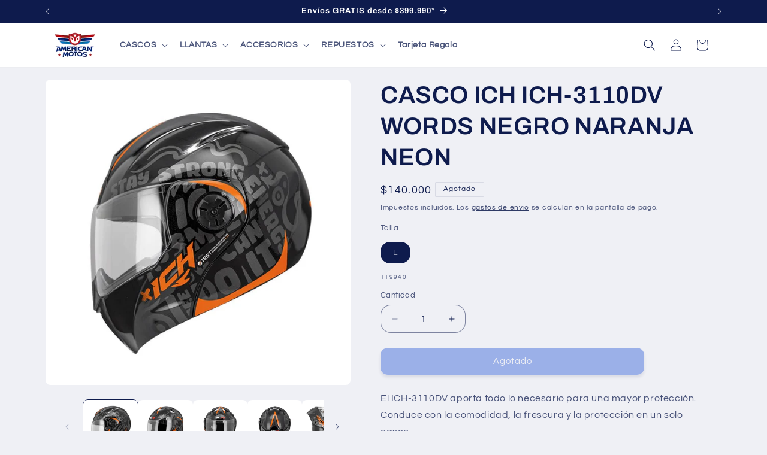

--- FILE ---
content_type: text/html; charset=utf-8
request_url: https://www.americanmotos.com/products/casco-ich-ich-3110dv-words-negro-naranja-neon
body_size: 28046
content:
<!doctype html>
<html class="js" lang="es">
  <head>
    <meta charset="utf-8">
    <meta http-equiv="X-UA-Compatible" content="IE=edge">
    <meta name="viewport" content="width=device-width,initial-scale=1">
    <meta name="theme-color" content="">
    <link rel="canonical" href="https://www.americanmotos.com/products/casco-ich-ich-3110dv-words-negro-naranja-neon"><link rel="icon" type="image/png" href="//www.americanmotos.com/cdn/shop/files/LOGO_AM_CIRCULO.png?crop=center&height=32&v=1614367062&width=32"><link rel="preconnect" href="https://fonts.shopifycdn.com" crossorigin><title>
      CASCO ICH ICH-3110DV WORDS NEGRO NARANJA NEON
 &ndash; American Motos Colombia</title>

    
      <meta name="description" content="El ICH-3110DV aporta todo lo necesario para una mayor protección. Conduce con la comodidad, la frescura y la protección en un solo casco. Peso: 1450 ± 50 GR">
    

    

<meta property="og:site_name" content="American Motos Colombia">
<meta property="og:url" content="https://www.americanmotos.com/products/casco-ich-ich-3110dv-words-negro-naranja-neon">
<meta property="og:title" content="CASCO ICH ICH-3110DV WORDS NEGRO NARANJA NEON">
<meta property="og:type" content="product">
<meta property="og:description" content="El ICH-3110DV aporta todo lo necesario para una mayor protección. Conduce con la comodidad, la frescura y la protección en un solo casco. Peso: 1450 ± 50 GR"><meta property="og:image" content="http://www.americanmotos.com/cdn/shop/files/0002s_0005_ICH3110WORDSNBNJLAT.jpg?v=1699480254">
  <meta property="og:image:secure_url" content="https://www.americanmotos.com/cdn/shop/files/0002s_0005_ICH3110WORDSNBNJLAT.jpg?v=1699480254">
  <meta property="og:image:width" content="800">
  <meta property="og:image:height" content="801"><meta property="og:price:amount" content="140.000">
  <meta property="og:price:currency" content="COP"><meta name="twitter:card" content="summary_large_image">
<meta name="twitter:title" content="CASCO ICH ICH-3110DV WORDS NEGRO NARANJA NEON">
<meta name="twitter:description" content="El ICH-3110DV aporta todo lo necesario para una mayor protección. Conduce con la comodidad, la frescura y la protección en un solo casco. Peso: 1450 ± 50 GR">


    <script src="//www.americanmotos.com/cdn/shop/t/51/assets/constants.js?v=132983761750457495441767982282" defer="defer"></script>
    <script src="//www.americanmotos.com/cdn/shop/t/51/assets/pubsub.js?v=158357773527763999511767982282" defer="defer"></script>
    <script src="//www.americanmotos.com/cdn/shop/t/51/assets/global.js?v=152862011079830610291767982282" defer="defer"></script>
    <script src="//www.americanmotos.com/cdn/shop/t/51/assets/details-disclosure.js?v=13653116266235556501767982282" defer="defer"></script>
    <script src="//www.americanmotos.com/cdn/shop/t/51/assets/details-modal.js?v=25581673532751508451767982282" defer="defer"></script>
    <script src="//www.americanmotos.com/cdn/shop/t/51/assets/search-form.js?v=133129549252120666541767982282" defer="defer"></script><script>window.performance && window.performance.mark && window.performance.mark('shopify.content_for_header.start');</script><meta name="facebook-domain-verification" content="uc5jqh06y7bdrhbqdgo7krhrcmgax4">
<meta id="shopify-digital-wallet" name="shopify-digital-wallet" content="/50260672679/digital_wallets/dialog">
<link rel="alternate" type="application/json+oembed" href="https://www.americanmotos.com/products/casco-ich-ich-3110dv-words-negro-naranja-neon.oembed">
<script async="async" src="/checkouts/internal/preloads.js?locale=es-CO"></script>
<script id="shopify-features" type="application/json">{"accessToken":"d046ee16093252a0319ca810115ab51b","betas":["rich-media-storefront-analytics"],"domain":"www.americanmotos.com","predictiveSearch":true,"shopId":50260672679,"locale":"es"}</script>
<script>var Shopify = Shopify || {};
Shopify.shop = "american-motos-colombia.myshopify.com";
Shopify.locale = "es";
Shopify.currency = {"active":"COP","rate":"1.0"};
Shopify.country = "CO";
Shopify.theme = {"name":"American Motos - Refresh","id":150448570535,"schema_name":"Refresh","schema_version":"15.2.0","theme_store_id":1567,"role":"main"};
Shopify.theme.handle = "null";
Shopify.theme.style = {"id":null,"handle":null};
Shopify.cdnHost = "www.americanmotos.com/cdn";
Shopify.routes = Shopify.routes || {};
Shopify.routes.root = "/";</script>
<script type="module">!function(o){(o.Shopify=o.Shopify||{}).modules=!0}(window);</script>
<script>!function(o){function n(){var o=[];function n(){o.push(Array.prototype.slice.apply(arguments))}return n.q=o,n}var t=o.Shopify=o.Shopify||{};t.loadFeatures=n(),t.autoloadFeatures=n()}(window);</script>
<script id="shop-js-analytics" type="application/json">{"pageType":"product"}</script>
<script defer="defer" async type="module" src="//www.americanmotos.com/cdn/shopifycloud/shop-js/modules/v2/client.init-shop-cart-sync_-aut3ZVe.es.esm.js"></script>
<script defer="defer" async type="module" src="//www.americanmotos.com/cdn/shopifycloud/shop-js/modules/v2/chunk.common_jR-HGkUL.esm.js"></script>
<script type="module">
  await import("//www.americanmotos.com/cdn/shopifycloud/shop-js/modules/v2/client.init-shop-cart-sync_-aut3ZVe.es.esm.js");
await import("//www.americanmotos.com/cdn/shopifycloud/shop-js/modules/v2/chunk.common_jR-HGkUL.esm.js");

  window.Shopify.SignInWithShop?.initShopCartSync?.({"fedCMEnabled":true,"windoidEnabled":true});

</script>
<script id="__st">var __st={"a":50260672679,"offset":-18000,"reqid":"32158765-6bc0-4344-a89f-041c0317cc09-1769007743","pageurl":"www.americanmotos.com\/products\/casco-ich-ich-3110dv-words-negro-naranja-neon","u":"679c78ef95e9","p":"product","rtyp":"product","rid":7716637769895};</script>
<script>window.ShopifyPaypalV4VisibilityTracking = true;</script>
<script id="captcha-bootstrap">!function(){'use strict';const t='contact',e='account',n='new_comment',o=[[t,t],['blogs',n],['comments',n],[t,'customer']],c=[[e,'customer_login'],[e,'guest_login'],[e,'recover_customer_password'],[e,'create_customer']],r=t=>t.map((([t,e])=>`form[action*='/${t}']:not([data-nocaptcha='true']) input[name='form_type'][value='${e}']`)).join(','),a=t=>()=>t?[...document.querySelectorAll(t)].map((t=>t.form)):[];function s(){const t=[...o],e=r(t);return a(e)}const i='password',u='form_key',d=['recaptcha-v3-token','g-recaptcha-response','h-captcha-response',i],f=()=>{try{return window.sessionStorage}catch{return}},m='__shopify_v',_=t=>t.elements[u];function p(t,e,n=!1){try{const o=window.sessionStorage,c=JSON.parse(o.getItem(e)),{data:r}=function(t){const{data:e,action:n}=t;return t[m]||n?{data:e,action:n}:{data:t,action:n}}(c);for(const[e,n]of Object.entries(r))t.elements[e]&&(t.elements[e].value=n);n&&o.removeItem(e)}catch(o){console.error('form repopulation failed',{error:o})}}const l='form_type',E='cptcha';function T(t){t.dataset[E]=!0}const w=window,h=w.document,L='Shopify',v='ce_forms',y='captcha';let A=!1;((t,e)=>{const n=(g='f06e6c50-85a8-45c8-87d0-21a2b65856fe',I='https://cdn.shopify.com/shopifycloud/storefront-forms-hcaptcha/ce_storefront_forms_captcha_hcaptcha.v1.5.2.iife.js',D={infoText:'Protegido por hCaptcha',privacyText:'Privacidad',termsText:'Términos'},(t,e,n)=>{const o=w[L][v],c=o.bindForm;if(c)return c(t,g,e,D).then(n);var r;o.q.push([[t,g,e,D],n]),r=I,A||(h.body.append(Object.assign(h.createElement('script'),{id:'captcha-provider',async:!0,src:r})),A=!0)});var g,I,D;w[L]=w[L]||{},w[L][v]=w[L][v]||{},w[L][v].q=[],w[L][y]=w[L][y]||{},w[L][y].protect=function(t,e){n(t,void 0,e),T(t)},Object.freeze(w[L][y]),function(t,e,n,w,h,L){const[v,y,A,g]=function(t,e,n){const i=e?o:[],u=t?c:[],d=[...i,...u],f=r(d),m=r(i),_=r(d.filter((([t,e])=>n.includes(e))));return[a(f),a(m),a(_),s()]}(w,h,L),I=t=>{const e=t.target;return e instanceof HTMLFormElement?e:e&&e.form},D=t=>v().includes(t);t.addEventListener('submit',(t=>{const e=I(t);if(!e)return;const n=D(e)&&!e.dataset.hcaptchaBound&&!e.dataset.recaptchaBound,o=_(e),c=g().includes(e)&&(!o||!o.value);(n||c)&&t.preventDefault(),c&&!n&&(function(t){try{if(!f())return;!function(t){const e=f();if(!e)return;const n=_(t);if(!n)return;const o=n.value;o&&e.removeItem(o)}(t);const e=Array.from(Array(32),(()=>Math.random().toString(36)[2])).join('');!function(t,e){_(t)||t.append(Object.assign(document.createElement('input'),{type:'hidden',name:u})),t.elements[u].value=e}(t,e),function(t,e){const n=f();if(!n)return;const o=[...t.querySelectorAll(`input[type='${i}']`)].map((({name:t})=>t)),c=[...d,...o],r={};for(const[a,s]of new FormData(t).entries())c.includes(a)||(r[a]=s);n.setItem(e,JSON.stringify({[m]:1,action:t.action,data:r}))}(t,e)}catch(e){console.error('failed to persist form',e)}}(e),e.submit())}));const S=(t,e)=>{t&&!t.dataset[E]&&(n(t,e.some((e=>e===t))),T(t))};for(const o of['focusin','change'])t.addEventListener(o,(t=>{const e=I(t);D(e)&&S(e,y())}));const B=e.get('form_key'),M=e.get(l),P=B&&M;t.addEventListener('DOMContentLoaded',(()=>{const t=y();if(P)for(const e of t)e.elements[l].value===M&&p(e,B);[...new Set([...A(),...v().filter((t=>'true'===t.dataset.shopifyCaptcha))])].forEach((e=>S(e,t)))}))}(h,new URLSearchParams(w.location.search),n,t,e,['guest_login'])})(!0,!0)}();</script>
<script integrity="sha256-4kQ18oKyAcykRKYeNunJcIwy7WH5gtpwJnB7kiuLZ1E=" data-source-attribution="shopify.loadfeatures" defer="defer" src="//www.americanmotos.com/cdn/shopifycloud/storefront/assets/storefront/load_feature-a0a9edcb.js" crossorigin="anonymous"></script>
<script data-source-attribution="shopify.dynamic_checkout.dynamic.init">var Shopify=Shopify||{};Shopify.PaymentButton=Shopify.PaymentButton||{isStorefrontPortableWallets:!0,init:function(){window.Shopify.PaymentButton.init=function(){};var t=document.createElement("script");t.src="https://www.americanmotos.com/cdn/shopifycloud/portable-wallets/latest/portable-wallets.es.js",t.type="module",document.head.appendChild(t)}};
</script>
<script data-source-attribution="shopify.dynamic_checkout.buyer_consent">
  function portableWalletsHideBuyerConsent(e){var t=document.getElementById("shopify-buyer-consent"),n=document.getElementById("shopify-subscription-policy-button");t&&n&&(t.classList.add("hidden"),t.setAttribute("aria-hidden","true"),n.removeEventListener("click",e))}function portableWalletsShowBuyerConsent(e){var t=document.getElementById("shopify-buyer-consent"),n=document.getElementById("shopify-subscription-policy-button");t&&n&&(t.classList.remove("hidden"),t.removeAttribute("aria-hidden"),n.addEventListener("click",e))}window.Shopify?.PaymentButton&&(window.Shopify.PaymentButton.hideBuyerConsent=portableWalletsHideBuyerConsent,window.Shopify.PaymentButton.showBuyerConsent=portableWalletsShowBuyerConsent);
</script>
<script data-source-attribution="shopify.dynamic_checkout.cart.bootstrap">document.addEventListener("DOMContentLoaded",(function(){function t(){return document.querySelector("shopify-accelerated-checkout-cart, shopify-accelerated-checkout")}if(t())Shopify.PaymentButton.init();else{new MutationObserver((function(e,n){t()&&(Shopify.PaymentButton.init(),n.disconnect())})).observe(document.body,{childList:!0,subtree:!0})}}));
</script>
<script id="sections-script" data-sections="header" defer="defer" src="//www.americanmotos.com/cdn/shop/t/51/compiled_assets/scripts.js?v=8474"></script>
<script>window.performance && window.performance.mark && window.performance.mark('shopify.content_for_header.end');</script>


    <style data-shopify>
      @font-face {
  font-family: Questrial;
  font-weight: 400;
  font-style: normal;
  font-display: swap;
  src: url("//www.americanmotos.com/cdn/fonts/questrial/questrial_n4.66abac5d8209a647b4bf8089b0451928ef144c07.woff2") format("woff2"),
       url("//www.americanmotos.com/cdn/fonts/questrial/questrial_n4.e86c53e77682db9bf4b0ee2dd71f214dc16adda4.woff") format("woff");
}

      
      
      
      @font-face {
  font-family: Archivo;
  font-weight: 600;
  font-style: normal;
  font-display: swap;
  src: url("//www.americanmotos.com/cdn/fonts/archivo/archivo_n6.06ce7cb3e84f9557d04c35761e39e39ea101fb19.woff2") format("woff2"),
       url("//www.americanmotos.com/cdn/fonts/archivo/archivo_n6.5dd16bc207dfc6d25ca8472d89387d828f610453.woff") format("woff");
}


      
        :root,
        .color-background-1 {
          --color-background: 239,240,245;
        
          --gradient-background: #eff0f5;
        

        

        --color-foreground: 14,27,77;
        --color-background-contrast: 161,166,196;
        --color-shadow: 14,27,77;
        --color-button: 71,112,219;
        --color-button-text: 239,240,245;
        --color-secondary-button: 239,240,245;
        --color-secondary-button-text: 14,27,77;
        --color-link: 14,27,77;
        --color-badge-foreground: 14,27,77;
        --color-badge-background: 239,240,245;
        --color-badge-border: 14,27,77;
        --payment-terms-background-color: rgb(239 240 245);
      }
      
        
        .color-background-2 {
          --color-background: 255,255,255;
        
          --gradient-background: #ffffff;
        

        

        --color-foreground: 14,27,77;
        --color-background-contrast: 191,191,191;
        --color-shadow: 14,27,77;
        --color-button: 14,27,77;
        --color-button-text: 255,255,255;
        --color-secondary-button: 255,255,255;
        --color-secondary-button-text: 14,27,77;
        --color-link: 14,27,77;
        --color-badge-foreground: 14,27,77;
        --color-badge-background: 255,255,255;
        --color-badge-border: 14,27,77;
        --payment-terms-background-color: rgb(255 255 255);
      }
      
        
        .color-inverse {
          --color-background: 14,27,77;
        
          --gradient-background: #0e1b4d;
        

        

        --color-foreground: 255,255,255;
        --color-background-contrast: 18,35,99;
        --color-shadow: 14,27,77;
        --color-button: 255,255,255;
        --color-button-text: 14,27,77;
        --color-secondary-button: 14,27,77;
        --color-secondary-button-text: 255,255,255;
        --color-link: 255,255,255;
        --color-badge-foreground: 255,255,255;
        --color-badge-background: 14,27,77;
        --color-badge-border: 255,255,255;
        --payment-terms-background-color: rgb(14 27 77);
      }
      
        
        .color-accent-1 {
          --color-background: 71,112,219;
        
          --gradient-background: #4770db;
        

        

        --color-foreground: 255,255,255;
        --color-background-contrast: 27,57,136;
        --color-shadow: 14,27,77;
        --color-button: 255,255,255;
        --color-button-text: 71,112,219;
        --color-secondary-button: 71,112,219;
        --color-secondary-button-text: 255,255,255;
        --color-link: 255,255,255;
        --color-badge-foreground: 255,255,255;
        --color-badge-background: 71,112,219;
        --color-badge-border: 255,255,255;
        --payment-terms-background-color: rgb(71 112 219);
      }
      
        
        .color-accent-2 {
          --color-background: 14,27,77;
        
          --gradient-background: #0e1b4d;
        

        

        --color-foreground: 255,255,255;
        --color-background-contrast: 18,35,99;
        --color-shadow: 14,27,77;
        --color-button: 255,255,255;
        --color-button-text: 14,27,77;
        --color-secondary-button: 14,27,77;
        --color-secondary-button-text: 255,255,255;
        --color-link: 255,255,255;
        --color-badge-foreground: 255,255,255;
        --color-badge-background: 14,27,77;
        --color-badge-border: 255,255,255;
        --payment-terms-background-color: rgb(14 27 77);
      }
      

      body, .color-background-1, .color-background-2, .color-inverse, .color-accent-1, .color-accent-2 {
        color: rgba(var(--color-foreground), 0.75);
        background-color: rgb(var(--color-background));
      }

      :root {
        --font-body-family: Questrial, sans-serif;
        --font-body-style: normal;
        --font-body-weight: 400;
        --font-body-weight-bold: 700;

        --font-heading-family: Archivo, sans-serif;
        --font-heading-style: normal;
        --font-heading-weight: 600;

        --font-body-scale: 1.0;
        --font-heading-scale: 1.0;

        --media-padding: px;
        --media-border-opacity: 0.1;
        --media-border-width: 0px;
        --media-radius: 8px;
        --media-shadow-opacity: 0.0;
        --media-shadow-horizontal-offset: 0px;
        --media-shadow-vertical-offset: 4px;
        --media-shadow-blur-radius: 5px;
        --media-shadow-visible: 0;

        --page-width: 120rem;
        --page-width-margin: 0rem;

        --product-card-image-padding: 0.2rem;
        --product-card-corner-radius: 1.0rem;
        --product-card-text-alignment: left;
        --product-card-border-width: 0.1rem;
        --product-card-border-opacity: 0.15;
        --product-card-shadow-opacity: 0.05;
        --product-card-shadow-visible: 1;
        --product-card-shadow-horizontal-offset: 0.0rem;
        --product-card-shadow-vertical-offset: 0.4rem;
        --product-card-shadow-blur-radius: 0.5rem;

        --collection-card-image-padding: 0.2rem;
        --collection-card-corner-radius: 1.0rem;
        --collection-card-text-alignment: left;
        --collection-card-border-width: 0.1rem;
        --collection-card-border-opacity: 0.15;
        --collection-card-shadow-opacity: 0.05;
        --collection-card-shadow-visible: 1;
        --collection-card-shadow-horizontal-offset: 0.0rem;
        --collection-card-shadow-vertical-offset: 0.4rem;
        --collection-card-shadow-blur-radius: 0.5rem;

        --blog-card-image-padding: 0.6rem;
        --blog-card-corner-radius: 1.6rem;
        --blog-card-text-alignment: left;
        --blog-card-border-width: 0.1rem;
        --blog-card-border-opacity: 0.25;
        --blog-card-shadow-opacity: 0.0;
        --blog-card-shadow-visible: 0;
        --blog-card-shadow-horizontal-offset: 0.0rem;
        --blog-card-shadow-vertical-offset: 0.4rem;
        --blog-card-shadow-blur-radius: 0.5rem;

        --badge-corner-radius: 0.2rem;

        --popup-border-width: 1px;
        --popup-border-opacity: 0.1;
        --popup-corner-radius: 16px;
        --popup-shadow-opacity: 0.0;
        --popup-shadow-horizontal-offset: 0px;
        --popup-shadow-vertical-offset: 4px;
        --popup-shadow-blur-radius: 5px;

        --drawer-border-width: 0px;
        --drawer-border-opacity: 0.1;
        --drawer-shadow-opacity: 0.0;
        --drawer-shadow-horizontal-offset: 0px;
        --drawer-shadow-vertical-offset: 4px;
        --drawer-shadow-blur-radius: 5px;

        --spacing-sections-desktop: 0px;
        --spacing-sections-mobile: 0px;

        --grid-desktop-vertical-spacing: 28px;
        --grid-desktop-horizontal-spacing: 28px;
        --grid-mobile-vertical-spacing: 14px;
        --grid-mobile-horizontal-spacing: 14px;

        --text-boxes-border-opacity: 0.05;
        --text-boxes-border-width: 0px;
        --text-boxes-radius: 16px;
        --text-boxes-shadow-opacity: 0.0;
        --text-boxes-shadow-visible: 0;
        --text-boxes-shadow-horizontal-offset: 0px;
        --text-boxes-shadow-vertical-offset: 4px;
        --text-boxes-shadow-blur-radius: 5px;

        --buttons-radius: 12px;
        --buttons-radius-outset: 12px;
        --buttons-border-width: 0px;
        --buttons-border-opacity: 0.5;
        --buttons-shadow-opacity: 0.2;
        --buttons-shadow-visible: 1;
        --buttons-shadow-horizontal-offset: 0px;
        --buttons-shadow-vertical-offset: 4px;
        --buttons-shadow-blur-radius: 5px;
        --buttons-border-offset: 0.3px;

        --inputs-radius: 16px;
        --inputs-border-width: 1px;
        --inputs-border-opacity: 0.5;
        --inputs-shadow-opacity: 0.05;
        --inputs-shadow-horizontal-offset: 0px;
        --inputs-margin-offset: 4px;
        --inputs-shadow-vertical-offset: 4px;
        --inputs-shadow-blur-radius: 5px;
        --inputs-radius-outset: 17px;

        --variant-pills-radius: 16px;
        --variant-pills-border-width: 1px;
        --variant-pills-border-opacity: 0.5;
        --variant-pills-shadow-opacity: 0.05;
        --variant-pills-shadow-horizontal-offset: 0px;
        --variant-pills-shadow-vertical-offset: 4px;
        --variant-pills-shadow-blur-radius: 5px;
      }

      *,
      *::before,
      *::after {
        box-sizing: inherit;
      }

      html {
        box-sizing: border-box;
        font-size: calc(var(--font-body-scale) * 62.5%);
        height: 100%;
      }

      body {
        display: grid;
        grid-template-rows: auto auto 1fr auto;
        grid-template-columns: 100%;
        min-height: 100%;
        margin: 0;
        font-size: 1.5rem;
        letter-spacing: 0.06rem;
        line-height: calc(1 + 0.8 / var(--font-body-scale));
        font-family: var(--font-body-family);
        font-style: var(--font-body-style);
        font-weight: var(--font-body-weight);
      }

      @media screen and (min-width: 750px) {
        body {
          font-size: 1.6rem;
        }
      }
    </style>

    <link href="//www.americanmotos.com/cdn/shop/t/51/assets/base.css?v=53525951866990092851767982282" rel="stylesheet" type="text/css" media="all" />
    <link rel="stylesheet" href="//www.americanmotos.com/cdn/shop/t/51/assets/component-cart-items.css?v=123238115697927560811767982282" media="print" onload="this.media='all'"><link href="//www.americanmotos.com/cdn/shop/t/51/assets/component-cart-drawer.css?v=112801333748515159671767982282" rel="stylesheet" type="text/css" media="all" />
      <link href="//www.americanmotos.com/cdn/shop/t/51/assets/component-cart.css?v=164708765130180853531767982282" rel="stylesheet" type="text/css" media="all" />
      <link href="//www.americanmotos.com/cdn/shop/t/51/assets/component-totals.css?v=15906652033866631521767982282" rel="stylesheet" type="text/css" media="all" />
      <link href="//www.americanmotos.com/cdn/shop/t/51/assets/component-price.css?v=70172745017360139101767982282" rel="stylesheet" type="text/css" media="all" />
      <link href="//www.americanmotos.com/cdn/shop/t/51/assets/component-discounts.css?v=152760482443307489271767982282" rel="stylesheet" type="text/css" media="all" />

      <link rel="preload" as="font" href="//www.americanmotos.com/cdn/fonts/questrial/questrial_n4.66abac5d8209a647b4bf8089b0451928ef144c07.woff2" type="font/woff2" crossorigin>
      

      <link rel="preload" as="font" href="//www.americanmotos.com/cdn/fonts/archivo/archivo_n6.06ce7cb3e84f9557d04c35761e39e39ea101fb19.woff2" type="font/woff2" crossorigin>
      
<link
        rel="stylesheet"
        href="//www.americanmotos.com/cdn/shop/t/51/assets/component-predictive-search.css?v=118923337488134913561767982282"
        media="print"
        onload="this.media='all'"
      ><script>
      if (Shopify.designMode) {
        document.documentElement.classList.add('shopify-design-mode');
      }
    </script>
  <link href="https://monorail-edge.shopifysvc.com" rel="dns-prefetch">
<script>(function(){if ("sendBeacon" in navigator && "performance" in window) {try {var session_token_from_headers = performance.getEntriesByType('navigation')[0].serverTiming.find(x => x.name == '_s').description;} catch {var session_token_from_headers = undefined;}var session_cookie_matches = document.cookie.match(/_shopify_s=([^;]*)/);var session_token_from_cookie = session_cookie_matches && session_cookie_matches.length === 2 ? session_cookie_matches[1] : "";var session_token = session_token_from_headers || session_token_from_cookie || "";function handle_abandonment_event(e) {var entries = performance.getEntries().filter(function(entry) {return /monorail-edge.shopifysvc.com/.test(entry.name);});if (!window.abandonment_tracked && entries.length === 0) {window.abandonment_tracked = true;var currentMs = Date.now();var navigation_start = performance.timing.navigationStart;var payload = {shop_id: 50260672679,url: window.location.href,navigation_start,duration: currentMs - navigation_start,session_token,page_type: "product"};window.navigator.sendBeacon("https://monorail-edge.shopifysvc.com/v1/produce", JSON.stringify({schema_id: "online_store_buyer_site_abandonment/1.1",payload: payload,metadata: {event_created_at_ms: currentMs,event_sent_at_ms: currentMs}}));}}window.addEventListener('pagehide', handle_abandonment_event);}}());</script>
<script id="web-pixels-manager-setup">(function e(e,d,r,n,o){if(void 0===o&&(o={}),!Boolean(null===(a=null===(i=window.Shopify)||void 0===i?void 0:i.analytics)||void 0===a?void 0:a.replayQueue)){var i,a;window.Shopify=window.Shopify||{};var t=window.Shopify;t.analytics=t.analytics||{};var s=t.analytics;s.replayQueue=[],s.publish=function(e,d,r){return s.replayQueue.push([e,d,r]),!0};try{self.performance.mark("wpm:start")}catch(e){}var l=function(){var e={modern:/Edge?\/(1{2}[4-9]|1[2-9]\d|[2-9]\d{2}|\d{4,})\.\d+(\.\d+|)|Firefox\/(1{2}[4-9]|1[2-9]\d|[2-9]\d{2}|\d{4,})\.\d+(\.\d+|)|Chrom(ium|e)\/(9{2}|\d{3,})\.\d+(\.\d+|)|(Maci|X1{2}).+ Version\/(15\.\d+|(1[6-9]|[2-9]\d|\d{3,})\.\d+)([,.]\d+|)( \(\w+\)|)( Mobile\/\w+|) Safari\/|Chrome.+OPR\/(9{2}|\d{3,})\.\d+\.\d+|(CPU[ +]OS|iPhone[ +]OS|CPU[ +]iPhone|CPU IPhone OS|CPU iPad OS)[ +]+(15[._]\d+|(1[6-9]|[2-9]\d|\d{3,})[._]\d+)([._]\d+|)|Android:?[ /-](13[3-9]|1[4-9]\d|[2-9]\d{2}|\d{4,})(\.\d+|)(\.\d+|)|Android.+Firefox\/(13[5-9]|1[4-9]\d|[2-9]\d{2}|\d{4,})\.\d+(\.\d+|)|Android.+Chrom(ium|e)\/(13[3-9]|1[4-9]\d|[2-9]\d{2}|\d{4,})\.\d+(\.\d+|)|SamsungBrowser\/([2-9]\d|\d{3,})\.\d+/,legacy:/Edge?\/(1[6-9]|[2-9]\d|\d{3,})\.\d+(\.\d+|)|Firefox\/(5[4-9]|[6-9]\d|\d{3,})\.\d+(\.\d+|)|Chrom(ium|e)\/(5[1-9]|[6-9]\d|\d{3,})\.\d+(\.\d+|)([\d.]+$|.*Safari\/(?![\d.]+ Edge\/[\d.]+$))|(Maci|X1{2}).+ Version\/(10\.\d+|(1[1-9]|[2-9]\d|\d{3,})\.\d+)([,.]\d+|)( \(\w+\)|)( Mobile\/\w+|) Safari\/|Chrome.+OPR\/(3[89]|[4-9]\d|\d{3,})\.\d+\.\d+|(CPU[ +]OS|iPhone[ +]OS|CPU[ +]iPhone|CPU IPhone OS|CPU iPad OS)[ +]+(10[._]\d+|(1[1-9]|[2-9]\d|\d{3,})[._]\d+)([._]\d+|)|Android:?[ /-](13[3-9]|1[4-9]\d|[2-9]\d{2}|\d{4,})(\.\d+|)(\.\d+|)|Mobile Safari.+OPR\/([89]\d|\d{3,})\.\d+\.\d+|Android.+Firefox\/(13[5-9]|1[4-9]\d|[2-9]\d{2}|\d{4,})\.\d+(\.\d+|)|Android.+Chrom(ium|e)\/(13[3-9]|1[4-9]\d|[2-9]\d{2}|\d{4,})\.\d+(\.\d+|)|Android.+(UC? ?Browser|UCWEB|U3)[ /]?(15\.([5-9]|\d{2,})|(1[6-9]|[2-9]\d|\d{3,})\.\d+)\.\d+|SamsungBrowser\/(5\.\d+|([6-9]|\d{2,})\.\d+)|Android.+MQ{2}Browser\/(14(\.(9|\d{2,})|)|(1[5-9]|[2-9]\d|\d{3,})(\.\d+|))(\.\d+|)|K[Aa][Ii]OS\/(3\.\d+|([4-9]|\d{2,})\.\d+)(\.\d+|)/},d=e.modern,r=e.legacy,n=navigator.userAgent;return n.match(d)?"modern":n.match(r)?"legacy":"unknown"}(),u="modern"===l?"modern":"legacy",c=(null!=n?n:{modern:"",legacy:""})[u],f=function(e){return[e.baseUrl,"/wpm","/b",e.hashVersion,"modern"===e.buildTarget?"m":"l",".js"].join("")}({baseUrl:d,hashVersion:r,buildTarget:u}),m=function(e){var d=e.version,r=e.bundleTarget,n=e.surface,o=e.pageUrl,i=e.monorailEndpoint;return{emit:function(e){var a=e.status,t=e.errorMsg,s=(new Date).getTime(),l=JSON.stringify({metadata:{event_sent_at_ms:s},events:[{schema_id:"web_pixels_manager_load/3.1",payload:{version:d,bundle_target:r,page_url:o,status:a,surface:n,error_msg:t},metadata:{event_created_at_ms:s}}]});if(!i)return console&&console.warn&&console.warn("[Web Pixels Manager] No Monorail endpoint provided, skipping logging."),!1;try{return self.navigator.sendBeacon.bind(self.navigator)(i,l)}catch(e){}var u=new XMLHttpRequest;try{return u.open("POST",i,!0),u.setRequestHeader("Content-Type","text/plain"),u.send(l),!0}catch(e){return console&&console.warn&&console.warn("[Web Pixels Manager] Got an unhandled error while logging to Monorail."),!1}}}}({version:r,bundleTarget:l,surface:e.surface,pageUrl:self.location.href,monorailEndpoint:e.monorailEndpoint});try{o.browserTarget=l,function(e){var d=e.src,r=e.async,n=void 0===r||r,o=e.onload,i=e.onerror,a=e.sri,t=e.scriptDataAttributes,s=void 0===t?{}:t,l=document.createElement("script"),u=document.querySelector("head"),c=document.querySelector("body");if(l.async=n,l.src=d,a&&(l.integrity=a,l.crossOrigin="anonymous"),s)for(var f in s)if(Object.prototype.hasOwnProperty.call(s,f))try{l.dataset[f]=s[f]}catch(e){}if(o&&l.addEventListener("load",o),i&&l.addEventListener("error",i),u)u.appendChild(l);else{if(!c)throw new Error("Did not find a head or body element to append the script");c.appendChild(l)}}({src:f,async:!0,onload:function(){if(!function(){var e,d;return Boolean(null===(d=null===(e=window.Shopify)||void 0===e?void 0:e.analytics)||void 0===d?void 0:d.initialized)}()){var d=window.webPixelsManager.init(e)||void 0;if(d){var r=window.Shopify.analytics;r.replayQueue.forEach((function(e){var r=e[0],n=e[1],o=e[2];d.publishCustomEvent(r,n,o)})),r.replayQueue=[],r.publish=d.publishCustomEvent,r.visitor=d.visitor,r.initialized=!0}}},onerror:function(){return m.emit({status:"failed",errorMsg:"".concat(f," has failed to load")})},sri:function(e){var d=/^sha384-[A-Za-z0-9+/=]+$/;return"string"==typeof e&&d.test(e)}(c)?c:"",scriptDataAttributes:o}),m.emit({status:"loading"})}catch(e){m.emit({status:"failed",errorMsg:(null==e?void 0:e.message)||"Unknown error"})}}})({shopId: 50260672679,storefrontBaseUrl: "https://www.americanmotos.com",extensionsBaseUrl: "https://extensions.shopifycdn.com/cdn/shopifycloud/web-pixels-manager",monorailEndpoint: "https://monorail-edge.shopifysvc.com/unstable/produce_batch",surface: "storefront-renderer",enabledBetaFlags: ["2dca8a86"],webPixelsConfigList: [{"id":"607748263","configuration":"{\"config\":\"{\\\"pixel_id\\\":\\\"G-MDXE66NDGK\\\",\\\"google_tag_ids\\\":[\\\"G-MDXE66NDGK\\\",\\\"GT-55V9WRXM\\\"],\\\"target_country\\\":\\\"CO\\\",\\\"gtag_events\\\":[{\\\"type\\\":\\\"search\\\",\\\"action_label\\\":\\\"G-MDXE66NDGK\\\"},{\\\"type\\\":\\\"begin_checkout\\\",\\\"action_label\\\":\\\"G-MDXE66NDGK\\\"},{\\\"type\\\":\\\"view_item\\\",\\\"action_label\\\":[\\\"G-MDXE66NDGK\\\",\\\"MC-QKFG8HZS0C\\\"]},{\\\"type\\\":\\\"purchase\\\",\\\"action_label\\\":[\\\"G-MDXE66NDGK\\\",\\\"MC-QKFG8HZS0C\\\"]},{\\\"type\\\":\\\"page_view\\\",\\\"action_label\\\":[\\\"G-MDXE66NDGK\\\",\\\"MC-QKFG8HZS0C\\\"]},{\\\"type\\\":\\\"add_payment_info\\\",\\\"action_label\\\":\\\"G-MDXE66NDGK\\\"},{\\\"type\\\":\\\"add_to_cart\\\",\\\"action_label\\\":\\\"G-MDXE66NDGK\\\"}],\\\"enable_monitoring_mode\\\":false}\"}","eventPayloadVersion":"v1","runtimeContext":"OPEN","scriptVersion":"b2a88bafab3e21179ed38636efcd8a93","type":"APP","apiClientId":1780363,"privacyPurposes":[],"dataSharingAdjustments":{"protectedCustomerApprovalScopes":["read_customer_address","read_customer_email","read_customer_name","read_customer_personal_data","read_customer_phone"]}},{"id":"522354855","configuration":"{\"pixelCode\":\"CQMMVEBC77UFPQKKPMP0\"}","eventPayloadVersion":"v1","runtimeContext":"STRICT","scriptVersion":"22e92c2ad45662f435e4801458fb78cc","type":"APP","apiClientId":4383523,"privacyPurposes":["ANALYTICS","MARKETING","SALE_OF_DATA"],"dataSharingAdjustments":{"protectedCustomerApprovalScopes":["read_customer_address","read_customer_email","read_customer_name","read_customer_personal_data","read_customer_phone"]}},{"id":"242647207","configuration":"{\"pixel_id\":\"986949358501733\",\"pixel_type\":\"facebook_pixel\",\"metaapp_system_user_token\":\"-\"}","eventPayloadVersion":"v1","runtimeContext":"OPEN","scriptVersion":"ca16bc87fe92b6042fbaa3acc2fbdaa6","type":"APP","apiClientId":2329312,"privacyPurposes":["ANALYTICS","MARKETING","SALE_OF_DATA"],"dataSharingAdjustments":{"protectedCustomerApprovalScopes":["read_customer_address","read_customer_email","read_customer_name","read_customer_personal_data","read_customer_phone"]}},{"id":"shopify-app-pixel","configuration":"{}","eventPayloadVersion":"v1","runtimeContext":"STRICT","scriptVersion":"0450","apiClientId":"shopify-pixel","type":"APP","privacyPurposes":["ANALYTICS","MARKETING"]},{"id":"shopify-custom-pixel","eventPayloadVersion":"v1","runtimeContext":"LAX","scriptVersion":"0450","apiClientId":"shopify-pixel","type":"CUSTOM","privacyPurposes":["ANALYTICS","MARKETING"]}],isMerchantRequest: false,initData: {"shop":{"name":"American Motos Colombia","paymentSettings":{"currencyCode":"COP"},"myshopifyDomain":"american-motos-colombia.myshopify.com","countryCode":"CO","storefrontUrl":"https:\/\/www.americanmotos.com"},"customer":null,"cart":null,"checkout":null,"productVariants":[{"price":{"amount":140000.0,"currencyCode":"COP"},"product":{"title":"CASCO ICH ICH-3110DV WORDS NEGRO NARANJA NEON","vendor":"ICH","id":"7716637769895","untranslatedTitle":"CASCO ICH ICH-3110DV WORDS NEGRO NARANJA NEON","url":"\/products\/casco-ich-ich-3110dv-words-negro-naranja-neon","type":"CASCOS"},"id":"43515179827367","image":{"src":"\/\/www.americanmotos.com\/cdn\/shop\/files\/0002s_0005_ICH3110WORDSNBNJLAT.jpg?v=1699480254"},"sku":"119940","title":"L","untranslatedTitle":"L"}],"purchasingCompany":null},},"https://www.americanmotos.com/cdn","fcfee988w5aeb613cpc8e4bc33m6693e112",{"modern":"","legacy":""},{"shopId":"50260672679","storefrontBaseUrl":"https:\/\/www.americanmotos.com","extensionBaseUrl":"https:\/\/extensions.shopifycdn.com\/cdn\/shopifycloud\/web-pixels-manager","surface":"storefront-renderer","enabledBetaFlags":"[\"2dca8a86\"]","isMerchantRequest":"false","hashVersion":"fcfee988w5aeb613cpc8e4bc33m6693e112","publish":"custom","events":"[[\"page_viewed\",{}],[\"product_viewed\",{\"productVariant\":{\"price\":{\"amount\":140000.0,\"currencyCode\":\"COP\"},\"product\":{\"title\":\"CASCO ICH ICH-3110DV WORDS NEGRO NARANJA NEON\",\"vendor\":\"ICH\",\"id\":\"7716637769895\",\"untranslatedTitle\":\"CASCO ICH ICH-3110DV WORDS NEGRO NARANJA NEON\",\"url\":\"\/products\/casco-ich-ich-3110dv-words-negro-naranja-neon\",\"type\":\"CASCOS\"},\"id\":\"43515179827367\",\"image\":{\"src\":\"\/\/www.americanmotos.com\/cdn\/shop\/files\/0002s_0005_ICH3110WORDSNBNJLAT.jpg?v=1699480254\"},\"sku\":\"119940\",\"title\":\"L\",\"untranslatedTitle\":\"L\"}}]]"});</script><script>
  window.ShopifyAnalytics = window.ShopifyAnalytics || {};
  window.ShopifyAnalytics.meta = window.ShopifyAnalytics.meta || {};
  window.ShopifyAnalytics.meta.currency = 'COP';
  var meta = {"product":{"id":7716637769895,"gid":"gid:\/\/shopify\/Product\/7716637769895","vendor":"ICH","type":"CASCOS","handle":"casco-ich-ich-3110dv-words-negro-naranja-neon","variants":[{"id":43515179827367,"price":14000000,"name":"CASCO ICH ICH-3110DV WORDS NEGRO NARANJA NEON - L","public_title":"L","sku":"119940"}],"remote":false},"page":{"pageType":"product","resourceType":"product","resourceId":7716637769895,"requestId":"32158765-6bc0-4344-a89f-041c0317cc09-1769007743"}};
  for (var attr in meta) {
    window.ShopifyAnalytics.meta[attr] = meta[attr];
  }
</script>
<script class="analytics">
  (function () {
    var customDocumentWrite = function(content) {
      var jquery = null;

      if (window.jQuery) {
        jquery = window.jQuery;
      } else if (window.Checkout && window.Checkout.$) {
        jquery = window.Checkout.$;
      }

      if (jquery) {
        jquery('body').append(content);
      }
    };

    var hasLoggedConversion = function(token) {
      if (token) {
        return document.cookie.indexOf('loggedConversion=' + token) !== -1;
      }
      return false;
    }

    var setCookieIfConversion = function(token) {
      if (token) {
        var twoMonthsFromNow = new Date(Date.now());
        twoMonthsFromNow.setMonth(twoMonthsFromNow.getMonth() + 2);

        document.cookie = 'loggedConversion=' + token + '; expires=' + twoMonthsFromNow;
      }
    }

    var trekkie = window.ShopifyAnalytics.lib = window.trekkie = window.trekkie || [];
    if (trekkie.integrations) {
      return;
    }
    trekkie.methods = [
      'identify',
      'page',
      'ready',
      'track',
      'trackForm',
      'trackLink'
    ];
    trekkie.factory = function(method) {
      return function() {
        var args = Array.prototype.slice.call(arguments);
        args.unshift(method);
        trekkie.push(args);
        return trekkie;
      };
    };
    for (var i = 0; i < trekkie.methods.length; i++) {
      var key = trekkie.methods[i];
      trekkie[key] = trekkie.factory(key);
    }
    trekkie.load = function(config) {
      trekkie.config = config || {};
      trekkie.config.initialDocumentCookie = document.cookie;
      var first = document.getElementsByTagName('script')[0];
      var script = document.createElement('script');
      script.type = 'text/javascript';
      script.onerror = function(e) {
        var scriptFallback = document.createElement('script');
        scriptFallback.type = 'text/javascript';
        scriptFallback.onerror = function(error) {
                var Monorail = {
      produce: function produce(monorailDomain, schemaId, payload) {
        var currentMs = new Date().getTime();
        var event = {
          schema_id: schemaId,
          payload: payload,
          metadata: {
            event_created_at_ms: currentMs,
            event_sent_at_ms: currentMs
          }
        };
        return Monorail.sendRequest("https://" + monorailDomain + "/v1/produce", JSON.stringify(event));
      },
      sendRequest: function sendRequest(endpointUrl, payload) {
        // Try the sendBeacon API
        if (window && window.navigator && typeof window.navigator.sendBeacon === 'function' && typeof window.Blob === 'function' && !Monorail.isIos12()) {
          var blobData = new window.Blob([payload], {
            type: 'text/plain'
          });

          if (window.navigator.sendBeacon(endpointUrl, blobData)) {
            return true;
          } // sendBeacon was not successful

        } // XHR beacon

        var xhr = new XMLHttpRequest();

        try {
          xhr.open('POST', endpointUrl);
          xhr.setRequestHeader('Content-Type', 'text/plain');
          xhr.send(payload);
        } catch (e) {
          console.log(e);
        }

        return false;
      },
      isIos12: function isIos12() {
        return window.navigator.userAgent.lastIndexOf('iPhone; CPU iPhone OS 12_') !== -1 || window.navigator.userAgent.lastIndexOf('iPad; CPU OS 12_') !== -1;
      }
    };
    Monorail.produce('monorail-edge.shopifysvc.com',
      'trekkie_storefront_load_errors/1.1',
      {shop_id: 50260672679,
      theme_id: 150448570535,
      app_name: "storefront",
      context_url: window.location.href,
      source_url: "//www.americanmotos.com/cdn/s/trekkie.storefront.cd680fe47e6c39ca5d5df5f0a32d569bc48c0f27.min.js"});

        };
        scriptFallback.async = true;
        scriptFallback.src = '//www.americanmotos.com/cdn/s/trekkie.storefront.cd680fe47e6c39ca5d5df5f0a32d569bc48c0f27.min.js';
        first.parentNode.insertBefore(scriptFallback, first);
      };
      script.async = true;
      script.src = '//www.americanmotos.com/cdn/s/trekkie.storefront.cd680fe47e6c39ca5d5df5f0a32d569bc48c0f27.min.js';
      first.parentNode.insertBefore(script, first);
    };
    trekkie.load(
      {"Trekkie":{"appName":"storefront","development":false,"defaultAttributes":{"shopId":50260672679,"isMerchantRequest":null,"themeId":150448570535,"themeCityHash":"18321279828334344167","contentLanguage":"es","currency":"COP","eventMetadataId":"b8f0872f-9c3e-4929-b615-1ef86513db3f"},"isServerSideCookieWritingEnabled":true,"monorailRegion":"shop_domain","enabledBetaFlags":["65f19447"]},"Session Attribution":{},"S2S":{"facebookCapiEnabled":true,"source":"trekkie-storefront-renderer","apiClientId":580111}}
    );

    var loaded = false;
    trekkie.ready(function() {
      if (loaded) return;
      loaded = true;

      window.ShopifyAnalytics.lib = window.trekkie;

      var originalDocumentWrite = document.write;
      document.write = customDocumentWrite;
      try { window.ShopifyAnalytics.merchantGoogleAnalytics.call(this); } catch(error) {};
      document.write = originalDocumentWrite;

      window.ShopifyAnalytics.lib.page(null,{"pageType":"product","resourceType":"product","resourceId":7716637769895,"requestId":"32158765-6bc0-4344-a89f-041c0317cc09-1769007743","shopifyEmitted":true});

      var match = window.location.pathname.match(/checkouts\/(.+)\/(thank_you|post_purchase)/)
      var token = match? match[1]: undefined;
      if (!hasLoggedConversion(token)) {
        setCookieIfConversion(token);
        window.ShopifyAnalytics.lib.track("Viewed Product",{"currency":"COP","variantId":43515179827367,"productId":7716637769895,"productGid":"gid:\/\/shopify\/Product\/7716637769895","name":"CASCO ICH ICH-3110DV WORDS NEGRO NARANJA NEON - L","price":"140000.00","sku":"119940","brand":"ICH","variant":"L","category":"CASCOS","nonInteraction":true,"remote":false},undefined,undefined,{"shopifyEmitted":true});
      window.ShopifyAnalytics.lib.track("monorail:\/\/trekkie_storefront_viewed_product\/1.1",{"currency":"COP","variantId":43515179827367,"productId":7716637769895,"productGid":"gid:\/\/shopify\/Product\/7716637769895","name":"CASCO ICH ICH-3110DV WORDS NEGRO NARANJA NEON - L","price":"140000.00","sku":"119940","brand":"ICH","variant":"L","category":"CASCOS","nonInteraction":true,"remote":false,"referer":"https:\/\/www.americanmotos.com\/products\/casco-ich-ich-3110dv-words-negro-naranja-neon"});
      }
    });


        var eventsListenerScript = document.createElement('script');
        eventsListenerScript.async = true;
        eventsListenerScript.src = "//www.americanmotos.com/cdn/shopifycloud/storefront/assets/shop_events_listener-3da45d37.js";
        document.getElementsByTagName('head')[0].appendChild(eventsListenerScript);

})();</script>
  <script>
  if (!window.ga || (window.ga && typeof window.ga !== 'function')) {
    window.ga = function ga() {
      (window.ga.q = window.ga.q || []).push(arguments);
      if (window.Shopify && window.Shopify.analytics && typeof window.Shopify.analytics.publish === 'function') {
        window.Shopify.analytics.publish("ga_stub_called", {}, {sendTo: "google_osp_migration"});
      }
      console.error("Shopify's Google Analytics stub called with:", Array.from(arguments), "\nSee https://help.shopify.com/manual/promoting-marketing/pixels/pixel-migration#google for more information.");
    };
    if (window.Shopify && window.Shopify.analytics && typeof window.Shopify.analytics.publish === 'function') {
      window.Shopify.analytics.publish("ga_stub_initialized", {}, {sendTo: "google_osp_migration"});
    }
  }
</script>
<script
  defer
  src="https://www.americanmotos.com/cdn/shopifycloud/perf-kit/shopify-perf-kit-3.0.4.min.js"
  data-application="storefront-renderer"
  data-shop-id="50260672679"
  data-render-region="gcp-us-central1"
  data-page-type="product"
  data-theme-instance-id="150448570535"
  data-theme-name="Refresh"
  data-theme-version="15.2.0"
  data-monorail-region="shop_domain"
  data-resource-timing-sampling-rate="10"
  data-shs="true"
  data-shs-beacon="true"
  data-shs-export-with-fetch="true"
  data-shs-logs-sample-rate="1"
  data-shs-beacon-endpoint="https://www.americanmotos.com/api/collect"
></script>
</head>

  <body class="gradient">
    <a class="skip-to-content-link button visually-hidden" href="#MainContent">
      Ir directamente al contenido
    </a>

<link href="//www.americanmotos.com/cdn/shop/t/51/assets/quantity-popover.css?v=129068967981937647381767982282" rel="stylesheet" type="text/css" media="all" />
<link href="//www.americanmotos.com/cdn/shop/t/51/assets/component-card.css?v=120341546515895839841767982282" rel="stylesheet" type="text/css" media="all" />

<script src="//www.americanmotos.com/cdn/shop/t/51/assets/cart.js?v=53973376719736494311767982282" defer="defer"></script>
<script src="//www.americanmotos.com/cdn/shop/t/51/assets/quantity-popover.js?v=987015268078116491767982282" defer="defer"></script>

<style>
  .drawer {
    visibility: hidden;
  }
</style>

<cart-drawer class="drawer is-empty">
  <div id="CartDrawer" class="cart-drawer">
    <div id="CartDrawer-Overlay" class="cart-drawer__overlay"></div>
    <div
      class="drawer__inner gradient color-background-1"
      role="dialog"
      aria-modal="true"
      aria-label="Tu carrito"
      tabindex="-1"
    ><div class="drawer__inner-empty">
          <div class="cart-drawer__warnings center cart-drawer__warnings--has-collection">
            <div class="cart-drawer__empty-content">
              <h2 class="cart__empty-text">Tu carrito esta vacío</h2>
              <button
                class="drawer__close"
                type="button"
                onclick="this.closest('cart-drawer').close()"
                aria-label="Cerrar"
              >
                <span class="svg-wrapper"><svg xmlns="http://www.w3.org/2000/svg" fill="none" class="icon icon-close" viewBox="0 0 18 17"><path fill="currentColor" d="M.865 15.978a.5.5 0 0 0 .707.707l7.433-7.431 7.579 7.282a.501.501 0 0 0 .846-.37.5.5 0 0 0-.153-.351L9.712 8.546l7.417-7.416a.5.5 0 1 0-.707-.708L8.991 7.853 1.413.573a.5.5 0 1 0-.693.72l7.563 7.268z"/></svg>
</span>
              </button>
              <a href="/collections/all" class="button">
                Seguir comprando
              </a><p class="cart__login-title h3">¿Tienes una cuenta?</p>
                <p class="cart__login-paragraph">
                  <a href="https://shopify.com/50260672679/account?locale=es&region_country=CO" class="link underlined-link">Inicia sesión</a> para finalizar tus compras con mayor rapidez.
                </p></div>
          </div><div class="cart-drawer__collection">
              
<div class="card-wrapper animate-arrow collection-card-wrapper">
  <div
    class="
      card
      card--card
       card--media
       color-background-1 gradient
      
      
    "
    style="--ratio-percent: 100%;"
  >
    <div
      class="card__inner  ratio"
      style="--ratio-percent: 100%;"
    ><div class="card__media">
          <div class="media media--transparent media--hover-effect">
            <img
              srcset="//www.americanmotos.com/cdn/shop/files/CASCOLEATTMOTO2.5V24STEATLHMATENEGRO.jpg?v=1761583122&width=165 165w,//www.americanmotos.com/cdn/shop/files/CASCOLEATTMOTO2.5V24STEATLHMATENEGRO.jpg?v=1761583122&width=330 330w,//www.americanmotos.com/cdn/shop/files/CASCOLEATTMOTO2.5V24STEATLHMATENEGRO.jpg?v=1761583122&width=535 535w,//www.americanmotos.com/cdn/shop/files/CASCOLEATTMOTO2.5V24STEATLHMATENEGRO.jpg?v=1761583122&width=750 750w,//www.americanmotos.com/cdn/shop/files/CASCOLEATTMOTO2.5V24STEATLHMATENEGRO.jpg?v=1761583122 800w
              "
              src="//www.americanmotos.com/cdn/shop/files/CASCOLEATTMOTO2.5V24STEATLHMATENEGRO.jpg?v=1761583122&width=1500"
              sizes="
                (min-width: 1200px) 1100px,
                (min-width: 750px) calc(100vw - 10rem),
                calc(100vw - 3rem)
              "
              alt=""
              height="800"
              width="800"
              loading="lazy"
              class="motion-reduce"
            >
          </div>
        </div><div class="card__content">
          <div class="card__information">
            <h3 class="card__heading">
              <a
                
                  href="/collections/new-collection"
                
                class="full-unstyled-link"
              >NUEVOS PRODUCTOS<span class="icon-wrap"><svg xmlns="http://www.w3.org/2000/svg" fill="none" class="icon icon-arrow" viewBox="0 0 14 10"><path fill="currentColor" fill-rule="evenodd" d="M8.537.808a.5.5 0 0 1 .817-.162l4 4a.5.5 0 0 1 0 .708l-4 4a.5.5 0 1 1-.708-.708L11.793 5.5H1a.5.5 0 0 1 0-1h10.793L8.646 1.354a.5.5 0 0 1-.109-.546" clip-rule="evenodd"/></svg>
</span>
              </a>
            </h3></div>
        </div></div><div class="card__content">
        <div class="card__information">
          <h3 class="card__heading">
            <a
              
                href="/collections/new-collection"
              
              class="full-unstyled-link"
            >NUEVOS PRODUCTOS<span class="icon-wrap"><svg xmlns="http://www.w3.org/2000/svg" fill="none" class="icon icon-arrow" viewBox="0 0 14 10"><path fill="currentColor" fill-rule="evenodd" d="M8.537.808a.5.5 0 0 1 .817-.162l4 4a.5.5 0 0 1 0 .708l-4 4a.5.5 0 1 1-.708-.708L11.793 5.5H1a.5.5 0 0 1 0-1h10.793L8.646 1.354a.5.5 0 0 1-.109-.546" clip-rule="evenodd"/></svg>
</span>
            </a>
          </h3></div>
      </div></div>
</div>

            </div></div><div class="drawer__header">
        <h2 class="drawer__heading">Tu carrito</h2>
        <button
          class="drawer__close"
          type="button"
          onclick="this.closest('cart-drawer').close()"
          aria-label="Cerrar"
        >
          <span class="svg-wrapper"><svg xmlns="http://www.w3.org/2000/svg" fill="none" class="icon icon-close" viewBox="0 0 18 17"><path fill="currentColor" d="M.865 15.978a.5.5 0 0 0 .707.707l7.433-7.431 7.579 7.282a.501.501 0 0 0 .846-.37.5.5 0 0 0-.153-.351L9.712 8.546l7.417-7.416a.5.5 0 1 0-.707-.708L8.991 7.853 1.413.573a.5.5 0 1 0-.693.72l7.563 7.268z"/></svg>
</span>
        </button>
      </div>
      <cart-drawer-items
        
          class=" is-empty"
        
      >
        <form
          action="/cart"
          id="CartDrawer-Form"
          class="cart__contents cart-drawer__form"
          method="post"
        >
          <div id="CartDrawer-CartItems" class="drawer__contents js-contents"><p id="CartDrawer-LiveRegionText" class="visually-hidden" role="status"></p>
            <p id="CartDrawer-LineItemStatus" class="visually-hidden" aria-hidden="true" role="status">
              Cargando...
            </p>
          </div>
          <div id="CartDrawer-CartErrors" role="alert"></div>
        </form>
      </cart-drawer-items>
      <div class="drawer__footer"><details id="Details-CartDrawer">
            <summary>
              <span class="summary__title">
                Instrucciones especiales del pedido
<svg class="icon icon-caret" viewBox="0 0 10 6"><path fill="currentColor" fill-rule="evenodd" d="M9.354.646a.5.5 0 0 0-.708 0L5 4.293 1.354.646a.5.5 0 0 0-.708.708l4 4a.5.5 0 0 0 .708 0l4-4a.5.5 0 0 0 0-.708" clip-rule="evenodd"/></svg>
</span>
            </summary>
            <cart-note class="cart__note field">
              <label class="visually-hidden" for="CartDrawer-Note">Instrucciones especiales del pedido</label>
              <textarea
                id="CartDrawer-Note"
                class="text-area text-area--resize-vertical field__input"
                name="note"
                placeholder="Instrucciones especiales del pedido"
              ></textarea>
            </cart-note>
          </details><!-- Start blocks -->
        <!-- Subtotals -->

        <div class="cart-drawer__footer" >
          <div></div>

          <div class="totals" role="status">
            <h2 class="totals__total">Total estimado</h2>
            <p class="totals__total-value">$0 COP</p>
          </div>

          <small class="tax-note caption-large rte">Impuestos incluidos. Descuentos y <a href="/policies/shipping-policy">envío</a> calculados en la pantalla de pago.
</small>
        </div>

        <!-- CTAs -->

        <div class="cart__ctas" >
          <button
            type="submit"
            id="CartDrawer-Checkout"
            class="cart__checkout-button button"
            name="checkout"
            form="CartDrawer-Form"
            
              disabled
            
          >
            Pagar pedido
          </button>
        </div>
      </div>
    </div>
  </div>
</cart-drawer>
<!-- BEGIN sections: header-group -->
<div id="shopify-section-sections--19942752026791__announcement-bar" class="shopify-section shopify-section-group-header-group announcement-bar-section"><link href="//www.americanmotos.com/cdn/shop/t/51/assets/component-slideshow.css?v=17933591812325749411767982282" rel="stylesheet" type="text/css" media="all" />
<link href="//www.americanmotos.com/cdn/shop/t/51/assets/component-slider.css?v=14039311878856620671767982282" rel="stylesheet" type="text/css" media="all" />

  <link href="//www.americanmotos.com/cdn/shop/t/51/assets/component-list-social.css?v=35792976012981934991767982282" rel="stylesheet" type="text/css" media="all" />


<div
  class="utility-bar color-inverse gradient"
  
>
  <div class="page-width utility-bar__grid"><slideshow-component
        class="announcement-bar"
        role="region"
        aria-roledescription="Carrusel"
        aria-label="Barra de anuncios"
      >
        <div class="announcement-bar-slider slider-buttons">
          <button
            type="button"
            class="slider-button slider-button--prev"
            name="previous"
            aria-label="Anuncio anterior"
            aria-controls="Slider-sections--19942752026791__announcement-bar"
          >
            <span class="svg-wrapper"><svg class="icon icon-caret" viewBox="0 0 10 6"><path fill="currentColor" fill-rule="evenodd" d="M9.354.646a.5.5 0 0 0-.708 0L5 4.293 1.354.646a.5.5 0 0 0-.708.708l4 4a.5.5 0 0 0 .708 0l4-4a.5.5 0 0 0 0-.708" clip-rule="evenodd"/></svg>
</span>
          </button>
          <div
            class="grid grid--1-col slider slider--everywhere"
            id="Slider-sections--19942752026791__announcement-bar"
            aria-live="polite"
            aria-atomic="true"
            data-autoplay="true"
            data-speed="5"
          ><div
                class="slideshow__slide slider__slide grid__item grid--1-col"
                id="Slide-sections--19942752026791__announcement-bar-1"
                
                role="group"
                aria-roledescription="Anuncio"
                aria-label="1 de 2"
                tabindex="-1"
              >
                <div
                  class="announcement-bar__announcement"
                  role="region"
                  aria-label="Anuncio"
                  
                ><a
                        href="/policies/shipping-policy"
                        class="announcement-bar__link link link--text focus-inset animate-arrow"
                      ><p class="announcement-bar__message h5">
                      <span>Envíos GRATIS desde $399.990*</span><svg xmlns="http://www.w3.org/2000/svg" fill="none" class="icon icon-arrow" viewBox="0 0 14 10"><path fill="currentColor" fill-rule="evenodd" d="M8.537.808a.5.5 0 0 1 .817-.162l4 4a.5.5 0 0 1 0 .708l-4 4a.5.5 0 1 1-.708-.708L11.793 5.5H1a.5.5 0 0 1 0-1h10.793L8.646 1.354a.5.5 0 0 1-.109-.546" clip-rule="evenodd"/></svg>
</p></a></div>
              </div><div
                class="slideshow__slide slider__slide grid__item grid--1-col"
                id="Slide-sections--19942752026791__announcement-bar-2"
                
                role="group"
                aria-roledescription="Anuncio"
                aria-label="2 de 2"
                tabindex="-1"
              >
                <div
                  class="announcement-bar__announcement"
                  role="region"
                  aria-label="Anuncio"
                  
                ><a
                        href="/policies/shipping-policy"
                        class="announcement-bar__link link link--text focus-inset animate-arrow"
                      ><p class="announcement-bar__message h5">
                      <span>Envíos rápidos a todo Colombia</span><svg xmlns="http://www.w3.org/2000/svg" fill="none" class="icon icon-arrow" viewBox="0 0 14 10"><path fill="currentColor" fill-rule="evenodd" d="M8.537.808a.5.5 0 0 1 .817-.162l4 4a.5.5 0 0 1 0 .708l-4 4a.5.5 0 1 1-.708-.708L11.793 5.5H1a.5.5 0 0 1 0-1h10.793L8.646 1.354a.5.5 0 0 1-.109-.546" clip-rule="evenodd"/></svg>
</p></a></div>
              </div></div>
          <button
            type="button"
            class="slider-button slider-button--next"
            name="next"
            aria-label="Anuncio siguiente"
            aria-controls="Slider-sections--19942752026791__announcement-bar"
          >
            <span class="svg-wrapper"><svg class="icon icon-caret" viewBox="0 0 10 6"><path fill="currentColor" fill-rule="evenodd" d="M9.354.646a.5.5 0 0 0-.708 0L5 4.293 1.354.646a.5.5 0 0 0-.708.708l4 4a.5.5 0 0 0 .708 0l4-4a.5.5 0 0 0 0-.708" clip-rule="evenodd"/></svg>
</span>
          </button>
        </div>
      </slideshow-component><div class="localization-wrapper">
</div>
  </div>
</div>


</div><div id="shopify-section-sections--19942752026791__header" class="shopify-section shopify-section-group-header-group section-header"><link rel="stylesheet" href="//www.americanmotos.com/cdn/shop/t/51/assets/component-list-menu.css?v=151968516119678728991767982282" media="print" onload="this.media='all'">
<link rel="stylesheet" href="//www.americanmotos.com/cdn/shop/t/51/assets/component-search.css?v=165164710990765432851767982282" media="print" onload="this.media='all'">
<link rel="stylesheet" href="//www.americanmotos.com/cdn/shop/t/51/assets/component-menu-drawer.css?v=147478906057189667651767982282" media="print" onload="this.media='all'">
<link rel="stylesheet" href="//www.americanmotos.com/cdn/shop/t/51/assets/component-cart-notification.css?v=54116361853792938221767982282" media="print" onload="this.media='all'"><link rel="stylesheet" href="//www.americanmotos.com/cdn/shop/t/51/assets/component-price.css?v=70172745017360139101767982282" media="print" onload="this.media='all'"><link rel="stylesheet" href="//www.americanmotos.com/cdn/shop/t/51/assets/component-mega-menu.css?v=10110889665867715061767982282" media="print" onload="this.media='all'"><style>
  header-drawer {
    justify-self: start;
    margin-left: -1.2rem;
  }@media screen and (min-width: 990px) {
      header-drawer {
        display: none;
      }
    }.menu-drawer-container {
    display: flex;
  }

  .list-menu {
    list-style: none;
    padding: 0;
    margin: 0;
  }

  .list-menu--inline {
    display: inline-flex;
    flex-wrap: wrap;
  }

  summary.list-menu__item {
    padding-right: 2.7rem;
  }

  .list-menu__item {
    display: flex;
    align-items: center;
    line-height: calc(1 + 0.3 / var(--font-body-scale));
  }

  .list-menu__item--link {
    text-decoration: none;
    padding-bottom: 1rem;
    padding-top: 1rem;
    line-height: calc(1 + 0.8 / var(--font-body-scale));
  }

  @media screen and (min-width: 750px) {
    .list-menu__item--link {
      padding-bottom: 0.5rem;
      padding-top: 0.5rem;
    }
  }
</style><style data-shopify>.header {
    padding: 4px 3rem 4px 3rem;
  }

  .section-header {
    position: sticky; /* This is for fixing a Safari z-index issue. PR #2147 */
    margin-bottom: 0px;
  }

  @media screen and (min-width: 750px) {
    .section-header {
      margin-bottom: 0px;
    }
  }

  @media screen and (min-width: 990px) {
    .header {
      padding-top: 8px;
      padding-bottom: 8px;
    }
  }</style><script src="//www.americanmotos.com/cdn/shop/t/51/assets/cart-notification.js?v=133508293167896966491767982282" defer="defer"></script><sticky-header data-sticky-type="on-scroll-up" class="header-wrapper color-background-2 gradient header-wrapper--border-bottom"><header class="header header--middle-left header--mobile-center page-width header--has-menu header--has-social header--has-account">

<header-drawer data-breakpoint="tablet">
  <details id="Details-menu-drawer-container" class="menu-drawer-container">
    <summary
      class="header__icon header__icon--menu header__icon--summary link focus-inset"
      aria-label="Menú"
    >
      <span><svg xmlns="http://www.w3.org/2000/svg" fill="none" class="icon icon-hamburger" viewBox="0 0 18 16"><path fill="currentColor" d="M1 .5a.5.5 0 1 0 0 1h15.71a.5.5 0 0 0 0-1zM.5 8a.5.5 0 0 1 .5-.5h15.71a.5.5 0 0 1 0 1H1A.5.5 0 0 1 .5 8m0 7a.5.5 0 0 1 .5-.5h15.71a.5.5 0 0 1 0 1H1a.5.5 0 0 1-.5-.5"/></svg>
<svg xmlns="http://www.w3.org/2000/svg" fill="none" class="icon icon-close" viewBox="0 0 18 17"><path fill="currentColor" d="M.865 15.978a.5.5 0 0 0 .707.707l7.433-7.431 7.579 7.282a.501.501 0 0 0 .846-.37.5.5 0 0 0-.153-.351L9.712 8.546l7.417-7.416a.5.5 0 1 0-.707-.708L8.991 7.853 1.413.573a.5.5 0 1 0-.693.72l7.563 7.268z"/></svg>
</span>
    </summary>
    <div id="menu-drawer" class="gradient menu-drawer motion-reduce color-background-1">
      <div class="menu-drawer__inner-container">
        <div class="menu-drawer__navigation-container">
          <nav class="menu-drawer__navigation">
            <ul class="menu-drawer__menu has-submenu list-menu" role="list"><li><details id="Details-menu-drawer-menu-item-1">
                      <summary
                        id="HeaderDrawer-cascos"
                        class="menu-drawer__menu-item list-menu__item link link--text focus-inset"
                      >
                        CASCOS
                        <span class="svg-wrapper"><svg xmlns="http://www.w3.org/2000/svg" fill="none" class="icon icon-arrow" viewBox="0 0 14 10"><path fill="currentColor" fill-rule="evenodd" d="M8.537.808a.5.5 0 0 1 .817-.162l4 4a.5.5 0 0 1 0 .708l-4 4a.5.5 0 1 1-.708-.708L11.793 5.5H1a.5.5 0 0 1 0-1h10.793L8.646 1.354a.5.5 0 0 1-.109-.546" clip-rule="evenodd"/></svg>
</span>
                        <span class="svg-wrapper"><svg class="icon icon-caret" viewBox="0 0 10 6"><path fill="currentColor" fill-rule="evenodd" d="M9.354.646a.5.5 0 0 0-.708 0L5 4.293 1.354.646a.5.5 0 0 0-.708.708l4 4a.5.5 0 0 0 .708 0l4-4a.5.5 0 0 0 0-.708" clip-rule="evenodd"/></svg>
</span>
                      </summary>
                      <div
                        id="link-cascos"
                        class="menu-drawer__submenu has-submenu gradient motion-reduce"
                        tabindex="-1"
                      >
                        <div class="menu-drawer__inner-submenu">
                          <button class="menu-drawer__close-button link link--text focus-inset" aria-expanded="true">
                            <span class="svg-wrapper"><svg xmlns="http://www.w3.org/2000/svg" fill="none" class="icon icon-arrow" viewBox="0 0 14 10"><path fill="currentColor" fill-rule="evenodd" d="M8.537.808a.5.5 0 0 1 .817-.162l4 4a.5.5 0 0 1 0 .708l-4 4a.5.5 0 1 1-.708-.708L11.793 5.5H1a.5.5 0 0 1 0-1h10.793L8.646 1.354a.5.5 0 0 1-.109-.546" clip-rule="evenodd"/></svg>
</span>
                            CASCOS
                          </button>
                          <ul class="menu-drawer__menu list-menu" role="list" tabindex="-1"><li><a
                                    id="HeaderDrawer-cascos-integrales"
                                    href="/collections/integrales"
                                    class="menu-drawer__menu-item link link--text list-menu__item focus-inset"
                                    
                                  >
                                    INTEGRALES
                                  </a></li><li><a
                                    id="HeaderDrawer-cascos-abatibles"
                                    href="/collections/abatibles"
                                    class="menu-drawer__menu-item link link--text list-menu__item focus-inset"
                                    
                                  >
                                    ABATIBLES
                                  </a></li><li><a
                                    id="HeaderDrawer-cascos-abiertos"
                                    href="/collections/abiertos"
                                    class="menu-drawer__menu-item link link--text list-menu__item focus-inset"
                                    
                                  >
                                    ABIERTOS
                                  </a></li><li><a
                                    id="HeaderDrawer-cascos-motocross"
                                    href="/collections/cross"
                                    class="menu-drawer__menu-item link link--text list-menu__item focus-inset"
                                    
                                  >
                                    MOTOCROSS
                                  </a></li><li><a
                                    id="HeaderDrawer-cascos-multipropositos"
                                    href="/collections/multiproposito"
                                    class="menu-drawer__menu-item link link--text list-menu__item focus-inset"
                                    
                                  >
                                    MULTIPROPOSITOS
                                  </a></li><li><a
                                    id="HeaderDrawer-cascos-cascos-de-ninos"
                                    href="/collections/cascos-de-ninos"
                                    class="menu-drawer__menu-item link link--text list-menu__item focus-inset"
                                    
                                  >
                                    CASCOS DE NIÑOS
                                  </a></li><li><a
                                    id="HeaderDrawer-cascos-ver-todos"
                                    href="/collections/cascos"
                                    class="menu-drawer__menu-item link link--text list-menu__item focus-inset"
                                    
                                  >
                                    VER TODOS
                                  </a></li></ul>
                        </div>
                      </div>
                    </details></li><li><details id="Details-menu-drawer-menu-item-2">
                      <summary
                        id="HeaderDrawer-llantas"
                        class="menu-drawer__menu-item list-menu__item link link--text focus-inset"
                      >
                        LLANTAS
                        <span class="svg-wrapper"><svg xmlns="http://www.w3.org/2000/svg" fill="none" class="icon icon-arrow" viewBox="0 0 14 10"><path fill="currentColor" fill-rule="evenodd" d="M8.537.808a.5.5 0 0 1 .817-.162l4 4a.5.5 0 0 1 0 .708l-4 4a.5.5 0 1 1-.708-.708L11.793 5.5H1a.5.5 0 0 1 0-1h10.793L8.646 1.354a.5.5 0 0 1-.109-.546" clip-rule="evenodd"/></svg>
</span>
                        <span class="svg-wrapper"><svg class="icon icon-caret" viewBox="0 0 10 6"><path fill="currentColor" fill-rule="evenodd" d="M9.354.646a.5.5 0 0 0-.708 0L5 4.293 1.354.646a.5.5 0 0 0-.708.708l4 4a.5.5 0 0 0 .708 0l4-4a.5.5 0 0 0 0-.708" clip-rule="evenodd"/></svg>
</span>
                      </summary>
                      <div
                        id="link-llantas"
                        class="menu-drawer__submenu has-submenu gradient motion-reduce"
                        tabindex="-1"
                      >
                        <div class="menu-drawer__inner-submenu">
                          <button class="menu-drawer__close-button link link--text focus-inset" aria-expanded="true">
                            <span class="svg-wrapper"><svg xmlns="http://www.w3.org/2000/svg" fill="none" class="icon icon-arrow" viewBox="0 0 14 10"><path fill="currentColor" fill-rule="evenodd" d="M8.537.808a.5.5 0 0 1 .817-.162l4 4a.5.5 0 0 1 0 .708l-4 4a.5.5 0 1 1-.708-.708L11.793 5.5H1a.5.5 0 0 1 0-1h10.793L8.646 1.354a.5.5 0 0 1-.109-.546" clip-rule="evenodd"/></svg>
</span>
                            LLANTAS
                          </button>
                          <ul class="menu-drawer__menu list-menu" role="list" tabindex="-1"><li><a
                                    id="HeaderDrawer-llantas-buscar-por-medida"
                                    href="/collections/llantas"
                                    class="menu-drawer__menu-item link link--text list-menu__item focus-inset"
                                    
                                  >
                                    BUSCAR POR MEDIDA
                                  </a></li><li><a
                                    id="HeaderDrawer-llantas-marcas-populares"
                                    href="#"
                                    class="menu-drawer__menu-item link link--text list-menu__item focus-inset"
                                    
                                  >
                                    marcas populares
                                  </a></li><li><a
                                    id="HeaderDrawer-llantas-bridgestone"
                                    href="/collections/bridgestone/LLANTA"
                                    class="menu-drawer__menu-item link link--text list-menu__item focus-inset"
                                    
                                  >
                                    BRIDGESTONE
                                  </a></li><li><a
                                    id="HeaderDrawer-llantas-continental"
                                    href="/collections/continental/LLANTA"
                                    class="menu-drawer__menu-item link link--text list-menu__item focus-inset"
                                    
                                  >
                                    CONTINENTAL
                                  </a></li><li><a
                                    id="HeaderDrawer-llantas-dunlop"
                                    href="/collections/dunlop/LLANTA"
                                    class="menu-drawer__menu-item link link--text list-menu__item focus-inset"
                                    
                                  >
                                    DUNLOP
                                  </a></li><li><a
                                    id="HeaderDrawer-llantas-irc"
                                    href="/collections/irc/LLANTA"
                                    class="menu-drawer__menu-item link link--text list-menu__item focus-inset"
                                    
                                  >
                                    IRC
                                  </a></li><li><a
                                    id="HeaderDrawer-llantas-michelin"
                                    href="/collections/michelin/LLANTA"
                                    class="menu-drawer__menu-item link link--text list-menu__item focus-inset"
                                    
                                  >
                                    MICHELIN
                                  </a></li><li><a
                                    id="HeaderDrawer-llantas-pirelli"
                                    href="/collections/pirelli/LLANTA"
                                    class="menu-drawer__menu-item link link--text list-menu__item focus-inset"
                                    
                                  >
                                    PIRELLI
                                  </a></li></ul>
                        </div>
                      </div>
                    </details></li><li><details id="Details-menu-drawer-menu-item-3">
                      <summary
                        id="HeaderDrawer-accesorios"
                        class="menu-drawer__menu-item list-menu__item link link--text focus-inset"
                      >
                        ACCESORIOS
                        <span class="svg-wrapper"><svg xmlns="http://www.w3.org/2000/svg" fill="none" class="icon icon-arrow" viewBox="0 0 14 10"><path fill="currentColor" fill-rule="evenodd" d="M8.537.808a.5.5 0 0 1 .817-.162l4 4a.5.5 0 0 1 0 .708l-4 4a.5.5 0 1 1-.708-.708L11.793 5.5H1a.5.5 0 0 1 0-1h10.793L8.646 1.354a.5.5 0 0 1-.109-.546" clip-rule="evenodd"/></svg>
</span>
                        <span class="svg-wrapper"><svg class="icon icon-caret" viewBox="0 0 10 6"><path fill="currentColor" fill-rule="evenodd" d="M9.354.646a.5.5 0 0 0-.708 0L5 4.293 1.354.646a.5.5 0 0 0-.708.708l4 4a.5.5 0 0 0 .708 0l4-4a.5.5 0 0 0 0-.708" clip-rule="evenodd"/></svg>
</span>
                      </summary>
                      <div
                        id="link-accesorios"
                        class="menu-drawer__submenu has-submenu gradient motion-reduce"
                        tabindex="-1"
                      >
                        <div class="menu-drawer__inner-submenu">
                          <button class="menu-drawer__close-button link link--text focus-inset" aria-expanded="true">
                            <span class="svg-wrapper"><svg xmlns="http://www.w3.org/2000/svg" fill="none" class="icon icon-arrow" viewBox="0 0 14 10"><path fill="currentColor" fill-rule="evenodd" d="M8.537.808a.5.5 0 0 1 .817-.162l4 4a.5.5 0 0 1 0 .708l-4 4a.5.5 0 1 1-.708-.708L11.793 5.5H1a.5.5 0 0 1 0-1h10.793L8.646 1.354a.5.5 0 0 1-.109-.546" clip-rule="evenodd"/></svg>
</span>
                            ACCESORIOS
                          </button>
                          <ul class="menu-drawer__menu list-menu" role="list" tabindex="-1"><li><a
                                    id="HeaderDrawer-accesorios-calzado"
                                    href="/collections/calzado"
                                    class="menu-drawer__menu-item link link--text list-menu__item focus-inset"
                                    
                                  >
                                    CALZADO
                                  </a></li><li><a
                                    id="HeaderDrawer-accesorios-camaras"
                                    href="/collections/camaras"
                                    class="menu-drawer__menu-item link link--text list-menu__item focus-inset"
                                    
                                  >
                                    CÁMARAS
                                  </a></li><li><a
                                    id="HeaderDrawer-accesorios-gafas"
                                    href="/collections/gafas"
                                    class="menu-drawer__menu-item link link--text list-menu__item focus-inset"
                                    
                                  >
                                    GAFAS
                                  </a></li><li><a
                                    id="HeaderDrawer-accesorios-chaquetas"
                                    href="/collections/chaquetas"
                                    class="menu-drawer__menu-item link link--text list-menu__item focus-inset"
                                    
                                  >
                                    CHAQUETAS
                                  </a></li><li><a
                                    id="HeaderDrawer-accesorios-gorras"
                                    href="/collections/gorras"
                                    class="menu-drawer__menu-item link link--text list-menu__item focus-inset"
                                    
                                  >
                                    GORRAS
                                  </a></li><li><a
                                    id="HeaderDrawer-accesorios-intercomunicadores"
                                    href="/collections/intercomunicadores"
                                    class="menu-drawer__menu-item link link--text list-menu__item focus-inset"
                                    
                                  >
                                    INTERCOMUNICADORES
                                  </a></li><li><a
                                    id="HeaderDrawer-accesorios-pijamas-para-moto"
                                    href="/collections/pijamas-para-moto"
                                    class="menu-drawer__menu-item link link--text list-menu__item focus-inset"
                                    
                                  >
                                    PIJAMAS PARA MOTO
                                  </a></li><li><a
                                    id="HeaderDrawer-accesorios-maleteros"
                                    href="/collections/maleteros"
                                    class="menu-drawer__menu-item link link--text list-menu__item focus-inset"
                                    
                                  >
                                    MALETEROS
                                  </a></li></ul>
                        </div>
                      </div>
                    </details></li><li><details id="Details-menu-drawer-menu-item-4">
                      <summary
                        id="HeaderDrawer-repuestos"
                        class="menu-drawer__menu-item list-menu__item link link--text focus-inset"
                      >
                        REPUESTOS
                        <span class="svg-wrapper"><svg xmlns="http://www.w3.org/2000/svg" fill="none" class="icon icon-arrow" viewBox="0 0 14 10"><path fill="currentColor" fill-rule="evenodd" d="M8.537.808a.5.5 0 0 1 .817-.162l4 4a.5.5 0 0 1 0 .708l-4 4a.5.5 0 1 1-.708-.708L11.793 5.5H1a.5.5 0 0 1 0-1h10.793L8.646 1.354a.5.5 0 0 1-.109-.546" clip-rule="evenodd"/></svg>
</span>
                        <span class="svg-wrapper"><svg class="icon icon-caret" viewBox="0 0 10 6"><path fill="currentColor" fill-rule="evenodd" d="M9.354.646a.5.5 0 0 0-.708 0L5 4.293 1.354.646a.5.5 0 0 0-.708.708l4 4a.5.5 0 0 0 .708 0l4-4a.5.5 0 0 0 0-.708" clip-rule="evenodd"/></svg>
</span>
                      </summary>
                      <div
                        id="link-repuestos"
                        class="menu-drawer__submenu has-submenu gradient motion-reduce"
                        tabindex="-1"
                      >
                        <div class="menu-drawer__inner-submenu">
                          <button class="menu-drawer__close-button link link--text focus-inset" aria-expanded="true">
                            <span class="svg-wrapper"><svg xmlns="http://www.w3.org/2000/svg" fill="none" class="icon icon-arrow" viewBox="0 0 14 10"><path fill="currentColor" fill-rule="evenodd" d="M8.537.808a.5.5 0 0 1 .817-.162l4 4a.5.5 0 0 1 0 .708l-4 4a.5.5 0 1 1-.708-.708L11.793 5.5H1a.5.5 0 0 1 0-1h10.793L8.646 1.354a.5.5 0 0 1-.109-.546" clip-rule="evenodd"/></svg>
</span>
                            REPUESTOS
                          </button>
                          <ul class="menu-drawer__menu list-menu" role="list" tabindex="-1"><li><a
                                    id="HeaderDrawer-repuestos-aceites"
                                    href="/collections/aceites"
                                    class="menu-drawer__menu-item link link--text list-menu__item focus-inset"
                                    
                                  >
                                    ACEITES
                                  </a></li><li><a
                                    id="HeaderDrawer-repuestos-baterias"
                                    href="/collections/baterias"
                                    class="menu-drawer__menu-item link link--text list-menu__item focus-inset"
                                    
                                  >
                                    BATERÍAS
                                  </a></li><li><a
                                    id="HeaderDrawer-repuestos-discos-de-freno"
                                    href="/collections/discos-de-freno"
                                    class="menu-drawer__menu-item link link--text list-menu__item focus-inset"
                                    
                                  >
                                    DISCOS DE FRENO
                                  </a></li><li><a
                                    id="HeaderDrawer-repuestos-filtros-de-aire"
                                    href="/collections/filtros-de-aire"
                                    class="menu-drawer__menu-item link link--text list-menu__item focus-inset"
                                    
                                  >
                                    FILTROS DE AIRE
                                  </a></li><li><a
                                    id="HeaderDrawer-repuestos-rines"
                                    href="/collections/rines"
                                    class="menu-drawer__menu-item link link--text list-menu__item focus-inset"
                                    
                                  >
                                    RINES
                                  </a></li></ul>
                        </div>
                      </div>
                    </details></li><li><a
                      id="HeaderDrawer-tarjeta-regalo"
                      href="/collections/tarjetas-regalo"
                      class="menu-drawer__menu-item list-menu__item link link--text focus-inset"
                      
                    >
                      Tarjeta Regalo
                    </a></li></ul>
          </nav>
          <div class="menu-drawer__utility-links"><a
                href="https://shopify.com/50260672679/account?locale=es&region_country=CO"
                class="menu-drawer__account link focus-inset h5 medium-hide large-up-hide"
                rel="nofollow"
              ><account-icon><span class="svg-wrapper"><svg xmlns="http://www.w3.org/2000/svg" fill="none" class="icon icon-account" viewBox="0 0 18 19"><path fill="currentColor" fill-rule="evenodd" d="M6 4.5a3 3 0 1 1 6 0 3 3 0 0 1-6 0m3-4a4 4 0 1 0 0 8 4 4 0 0 0 0-8m5.58 12.15c1.12.82 1.83 2.24 1.91 4.85H1.51c.08-2.6.79-4.03 1.9-4.85C4.66 11.75 6.5 11.5 9 11.5s4.35.26 5.58 1.15M9 10.5c-2.5 0-4.65.24-6.17 1.35C1.27 12.98.5 14.93.5 18v.5h17V18c0-3.07-.77-5.02-2.33-6.15-1.52-1.1-3.67-1.35-6.17-1.35" clip-rule="evenodd"/></svg>
</span></account-icon>Iniciar sesión</a><div class="menu-drawer__localization header-localization">
</div><ul class="list list-social list-unstyled" role="list"><li class="list-social__item">
                  <a href="https://facebook.com/americanmotosoficial/" class="list-social__link link">
                    <span class="svg-wrapper"><svg class="icon icon-facebook" viewBox="0 0 20 20"><path fill="currentColor" d="M18 10.049C18 5.603 14.419 2 10 2s-8 3.603-8 8.049C2 14.067 4.925 17.396 8.75 18v-5.624H6.719v-2.328h2.03V8.275c0-2.017 1.195-3.132 3.023-3.132.874 0 1.79.158 1.79.158v1.98h-1.009c-.994 0-1.303.621-1.303 1.258v1.51h2.219l-.355 2.326H11.25V18c3.825-.604 6.75-3.933 6.75-7.951"/></svg>
</span>
                    <span class="visually-hidden">Facebook</span>
                  </a>
                </li><li class="list-social__item">
                  <a href="https://instagram.com/americanmotos" class="list-social__link link">
                    <span class="svg-wrapper"><svg class="icon icon-instagram" viewBox="0 0 20 20"><path fill="currentColor" fill-rule="evenodd" d="M13.23 3.492c-.84-.037-1.096-.046-3.23-.046-2.144 0-2.39.01-3.238.055-.776.027-1.195.164-1.487.273a2.4 2.4 0 0 0-.912.593 2.5 2.5 0 0 0-.602.922c-.11.282-.238.702-.274 1.486-.046.84-.046 1.095-.046 3.23s.01 2.39.046 3.229c.004.51.097 1.016.274 1.495.145.365.319.639.602.913.282.282.538.456.92.602.474.176.974.268 1.479.273.848.046 1.103.046 3.238.046s2.39-.01 3.23-.046c.784-.036 1.203-.164 1.486-.273.374-.146.648-.329.921-.602.283-.283.447-.548.602-.922.177-.476.27-.979.274-1.486.037-.84.046-1.095.046-3.23s-.01-2.39-.055-3.229c-.027-.784-.164-1.204-.274-1.495a2.4 2.4 0 0 0-.593-.913 2.6 2.6 0 0 0-.92-.602c-.284-.11-.703-.237-1.488-.273ZM6.697 2.05c.857-.036 1.131-.045 3.302-.045a63 63 0 0 1 3.302.045c.664.014 1.321.14 1.943.374a4 4 0 0 1 1.414.922c.41.397.728.88.93 1.414.23.622.354 1.279.365 1.942C18 7.56 18 7.824 18 10.005c0 2.17-.01 2.444-.046 3.292-.036.858-.173 1.442-.374 1.943-.2.53-.474.976-.92 1.423a3.9 3.9 0 0 1-1.415.922c-.51.191-1.095.337-1.943.374-.857.036-1.122.045-3.302.045-2.171 0-2.445-.009-3.302-.055-.849-.027-1.432-.164-1.943-.364a4.15 4.15 0 0 1-1.414-.922 4.1 4.1 0 0 1-.93-1.423c-.183-.51-.329-1.085-.365-1.943C2.009 12.45 2 12.167 2 10.004c0-2.161 0-2.435.055-3.302.027-.848.164-1.432.365-1.942a4.4 4.4 0 0 1 .92-1.414 4.2 4.2 0 0 1 1.415-.93c.51-.183 1.094-.33 1.943-.366Zm.427 4.806a4.105 4.105 0 1 1 5.805 5.805 4.105 4.105 0 0 1-5.805-5.805m1.882 5.371a2.668 2.668 0 1 0 2.042-4.93 2.668 2.668 0 0 0-2.042 4.93m5.922-5.942a.958.958 0 1 1-1.355-1.355.958.958 0 0 1 1.355 1.355" clip-rule="evenodd"/></svg>
</span>
                    <span class="visually-hidden">Instagram</span>
                  </a>
                </li><li class="list-social__item">
                  <a href="https://www.tiktok.com/@americanmotos" class="list-social__link link">
                    <span class="svg-wrapper"><svg class="icon icon-tiktok" viewBox="0 0 20 20"><path fill="currentColor" d="M10.511 1.705h2.74s-.157 3.51 3.795 3.768v2.711s-2.114.129-3.796-1.158l.028 5.606A5.073 5.073 0 1 1 8.213 7.56h.708v2.785a2.298 2.298 0 1 0 1.618 2.205z"/></svg>
</span>
                    <span class="visually-hidden">TikTok</span>
                  </a>
                </li><li class="list-social__item">
                  <a href="https://www.youtube.com/channel/UC34pf0ezK_fQezU5wLrnyqA" class="list-social__link link">
                    <span class="svg-wrapper"><svg class="icon icon-youtube" viewBox="0 0 20 20"><path fill="currentColor" d="M18.16 5.87c.34 1.309.34 4.08.34 4.08s0 2.771-.34 4.08a2.13 2.13 0 0 1-1.53 1.53c-1.309.34-6.63.34-6.63.34s-5.321 0-6.63-.34a2.13 2.13 0 0 1-1.53-1.53c-.34-1.309-.34-4.08-.34-4.08s0-2.771.34-4.08a2.17 2.17 0 0 1 1.53-1.53C4.679 4 10 4 10 4s5.321 0 6.63.34a2.17 2.17 0 0 1 1.53 1.53M8.3 12.5l4.42-2.55L8.3 7.4z"/></svg>
</span>
                    <span class="visually-hidden">YouTube</span>
                  </a>
                </li></ul>
          </div>
        </div>
      </div>
    </div>
  </details>
</header-drawer>
<a href="/" class="header__heading-link link link--text focus-inset"><div class="header__heading-logo-wrapper">
                
                <img src="//www.americanmotos.com/cdn/shop/files/Sin_titulo-1.png?v=1614367041&amp;width=600" alt="American Motos Colombia" srcset="//www.americanmotos.com/cdn/shop/files/Sin_titulo-1.png?v=1614367041&amp;width=70 70w, //www.americanmotos.com/cdn/shop/files/Sin_titulo-1.png?v=1614367041&amp;width=105 105w, //www.americanmotos.com/cdn/shop/files/Sin_titulo-1.png?v=1614367041&amp;width=140 140w" width="70" height="43.06151645207439" loading="eager" class="header__heading-logo motion-reduce" sizes="(max-width: 140px) 50vw, 70px">
              </div></a>

<nav class="header__inline-menu">
  <ul class="list-menu list-menu--inline" role="list"><li><header-menu>
            <details id="Details-HeaderMenu-1" class="mega-menu">
              <summary
                id="HeaderMenu-cascos"
                class="header__menu-item list-menu__item link focus-inset"
              >
                <span
                >CASCOS</span><svg class="icon icon-caret" viewBox="0 0 10 6"><path fill="currentColor" fill-rule="evenodd" d="M9.354.646a.5.5 0 0 0-.708 0L5 4.293 1.354.646a.5.5 0 0 0-.708.708l4 4a.5.5 0 0 0 .708 0l4-4a.5.5 0 0 0 0-.708" clip-rule="evenodd"/></svg>
</summary>
              <div
                id="MegaMenu-Content-1"
                class="mega-menu__content color-background-1 gradient motion-reduce global-settings-popup"
                tabindex="-1"
              >
                <ul
                  class="mega-menu__list page-width mega-menu__list--condensed"
                  role="list"
                ><li>
                      <a
                        id="HeaderMenu-cascos-integrales"
                        href="/collections/integrales"
                        class="mega-menu__link mega-menu__link--level-2 link"
                        
                      >
                        INTEGRALES
                      </a></li><li>
                      <a
                        id="HeaderMenu-cascos-abatibles"
                        href="/collections/abatibles"
                        class="mega-menu__link mega-menu__link--level-2 link"
                        
                      >
                        ABATIBLES
                      </a></li><li>
                      <a
                        id="HeaderMenu-cascos-abiertos"
                        href="/collections/abiertos"
                        class="mega-menu__link mega-menu__link--level-2 link"
                        
                      >
                        ABIERTOS
                      </a></li><li>
                      <a
                        id="HeaderMenu-cascos-motocross"
                        href="/collections/cross"
                        class="mega-menu__link mega-menu__link--level-2 link"
                        
                      >
                        MOTOCROSS
                      </a></li><li>
                      <a
                        id="HeaderMenu-cascos-multipropositos"
                        href="/collections/multiproposito"
                        class="mega-menu__link mega-menu__link--level-2 link"
                        
                      >
                        MULTIPROPOSITOS
                      </a></li><li>
                      <a
                        id="HeaderMenu-cascos-cascos-de-ninos"
                        href="/collections/cascos-de-ninos"
                        class="mega-menu__link mega-menu__link--level-2 link"
                        
                      >
                        CASCOS DE NIÑOS
                      </a></li><li>
                      <a
                        id="HeaderMenu-cascos-ver-todos"
                        href="/collections/cascos"
                        class="mega-menu__link mega-menu__link--level-2 link"
                        
                      >
                        VER TODOS
                      </a></li></ul>
              </div>
            </details>
          </header-menu></li><li><header-menu>
            <details id="Details-HeaderMenu-2" class="mega-menu">
              <summary
                id="HeaderMenu-llantas"
                class="header__menu-item list-menu__item link focus-inset"
              >
                <span
                >LLANTAS</span><svg class="icon icon-caret" viewBox="0 0 10 6"><path fill="currentColor" fill-rule="evenodd" d="M9.354.646a.5.5 0 0 0-.708 0L5 4.293 1.354.646a.5.5 0 0 0-.708.708l4 4a.5.5 0 0 0 .708 0l4-4a.5.5 0 0 0 0-.708" clip-rule="evenodd"/></svg>
</summary>
              <div
                id="MegaMenu-Content-2"
                class="mega-menu__content color-background-1 gradient motion-reduce global-settings-popup"
                tabindex="-1"
              >
                <ul
                  class="mega-menu__list page-width mega-menu__list--condensed"
                  role="list"
                ><li>
                      <a
                        id="HeaderMenu-llantas-buscar-por-medida"
                        href="/collections/llantas"
                        class="mega-menu__link mega-menu__link--level-2 link"
                        
                      >
                        BUSCAR POR MEDIDA
                      </a></li><li>
                      <a
                        id="HeaderMenu-llantas-marcas-populares"
                        href="#"
                        class="mega-menu__link mega-menu__link--level-2 link"
                        
                      >
                        marcas populares
                      </a></li><li>
                      <a
                        id="HeaderMenu-llantas-bridgestone"
                        href="/collections/bridgestone/LLANTA"
                        class="mega-menu__link mega-menu__link--level-2 link"
                        
                      >
                        BRIDGESTONE
                      </a></li><li>
                      <a
                        id="HeaderMenu-llantas-continental"
                        href="/collections/continental/LLANTA"
                        class="mega-menu__link mega-menu__link--level-2 link"
                        
                      >
                        CONTINENTAL
                      </a></li><li>
                      <a
                        id="HeaderMenu-llantas-dunlop"
                        href="/collections/dunlop/LLANTA"
                        class="mega-menu__link mega-menu__link--level-2 link"
                        
                      >
                        DUNLOP
                      </a></li><li>
                      <a
                        id="HeaderMenu-llantas-irc"
                        href="/collections/irc/LLANTA"
                        class="mega-menu__link mega-menu__link--level-2 link"
                        
                      >
                        IRC
                      </a></li><li>
                      <a
                        id="HeaderMenu-llantas-michelin"
                        href="/collections/michelin/LLANTA"
                        class="mega-menu__link mega-menu__link--level-2 link"
                        
                      >
                        MICHELIN
                      </a></li><li>
                      <a
                        id="HeaderMenu-llantas-pirelli"
                        href="/collections/pirelli/LLANTA"
                        class="mega-menu__link mega-menu__link--level-2 link"
                        
                      >
                        PIRELLI
                      </a></li></ul>
              </div>
            </details>
          </header-menu></li><li><header-menu>
            <details id="Details-HeaderMenu-3" class="mega-menu">
              <summary
                id="HeaderMenu-accesorios"
                class="header__menu-item list-menu__item link focus-inset"
              >
                <span
                >ACCESORIOS</span><svg class="icon icon-caret" viewBox="0 0 10 6"><path fill="currentColor" fill-rule="evenodd" d="M9.354.646a.5.5 0 0 0-.708 0L5 4.293 1.354.646a.5.5 0 0 0-.708.708l4 4a.5.5 0 0 0 .708 0l4-4a.5.5 0 0 0 0-.708" clip-rule="evenodd"/></svg>
</summary>
              <div
                id="MegaMenu-Content-3"
                class="mega-menu__content color-background-1 gradient motion-reduce global-settings-popup"
                tabindex="-1"
              >
                <ul
                  class="mega-menu__list page-width mega-menu__list--condensed"
                  role="list"
                ><li>
                      <a
                        id="HeaderMenu-accesorios-calzado"
                        href="/collections/calzado"
                        class="mega-menu__link mega-menu__link--level-2 link"
                        
                      >
                        CALZADO
                      </a></li><li>
                      <a
                        id="HeaderMenu-accesorios-camaras"
                        href="/collections/camaras"
                        class="mega-menu__link mega-menu__link--level-2 link"
                        
                      >
                        CÁMARAS
                      </a></li><li>
                      <a
                        id="HeaderMenu-accesorios-gafas"
                        href="/collections/gafas"
                        class="mega-menu__link mega-menu__link--level-2 link"
                        
                      >
                        GAFAS
                      </a></li><li>
                      <a
                        id="HeaderMenu-accesorios-chaquetas"
                        href="/collections/chaquetas"
                        class="mega-menu__link mega-menu__link--level-2 link"
                        
                      >
                        CHAQUETAS
                      </a></li><li>
                      <a
                        id="HeaderMenu-accesorios-gorras"
                        href="/collections/gorras"
                        class="mega-menu__link mega-menu__link--level-2 link"
                        
                      >
                        GORRAS
                      </a></li><li>
                      <a
                        id="HeaderMenu-accesorios-intercomunicadores"
                        href="/collections/intercomunicadores"
                        class="mega-menu__link mega-menu__link--level-2 link"
                        
                      >
                        INTERCOMUNICADORES
                      </a></li><li>
                      <a
                        id="HeaderMenu-accesorios-pijamas-para-moto"
                        href="/collections/pijamas-para-moto"
                        class="mega-menu__link mega-menu__link--level-2 link"
                        
                      >
                        PIJAMAS PARA MOTO
                      </a></li><li>
                      <a
                        id="HeaderMenu-accesorios-maleteros"
                        href="/collections/maleteros"
                        class="mega-menu__link mega-menu__link--level-2 link"
                        
                      >
                        MALETEROS
                      </a></li></ul>
              </div>
            </details>
          </header-menu></li><li><header-menu>
            <details id="Details-HeaderMenu-4" class="mega-menu">
              <summary
                id="HeaderMenu-repuestos"
                class="header__menu-item list-menu__item link focus-inset"
              >
                <span
                >REPUESTOS</span><svg class="icon icon-caret" viewBox="0 0 10 6"><path fill="currentColor" fill-rule="evenodd" d="M9.354.646a.5.5 0 0 0-.708 0L5 4.293 1.354.646a.5.5 0 0 0-.708.708l4 4a.5.5 0 0 0 .708 0l4-4a.5.5 0 0 0 0-.708" clip-rule="evenodd"/></svg>
</summary>
              <div
                id="MegaMenu-Content-4"
                class="mega-menu__content color-background-1 gradient motion-reduce global-settings-popup"
                tabindex="-1"
              >
                <ul
                  class="mega-menu__list page-width mega-menu__list--condensed"
                  role="list"
                ><li>
                      <a
                        id="HeaderMenu-repuestos-aceites"
                        href="/collections/aceites"
                        class="mega-menu__link mega-menu__link--level-2 link"
                        
                      >
                        ACEITES
                      </a></li><li>
                      <a
                        id="HeaderMenu-repuestos-baterias"
                        href="/collections/baterias"
                        class="mega-menu__link mega-menu__link--level-2 link"
                        
                      >
                        BATERÍAS
                      </a></li><li>
                      <a
                        id="HeaderMenu-repuestos-discos-de-freno"
                        href="/collections/discos-de-freno"
                        class="mega-menu__link mega-menu__link--level-2 link"
                        
                      >
                        DISCOS DE FRENO
                      </a></li><li>
                      <a
                        id="HeaderMenu-repuestos-filtros-de-aire"
                        href="/collections/filtros-de-aire"
                        class="mega-menu__link mega-menu__link--level-2 link"
                        
                      >
                        FILTROS DE AIRE
                      </a></li><li>
                      <a
                        id="HeaderMenu-repuestos-rines"
                        href="/collections/rines"
                        class="mega-menu__link mega-menu__link--level-2 link"
                        
                      >
                        RINES
                      </a></li></ul>
              </div>
            </details>
          </header-menu></li><li><a
            id="HeaderMenu-tarjeta-regalo"
            href="/collections/tarjetas-regalo"
            class="header__menu-item list-menu__item link link--text focus-inset"
            
          >
            <span
            >Tarjeta Regalo</span>
          </a></li></ul>
</nav>

<div class="header__icons">
      <div class="desktop-localization-wrapper">
</div>
      

<details-modal class="header__search">
  <details>
    <summary
      class="header__icon header__icon--search header__icon--summary link focus-inset modal__toggle"
      aria-haspopup="dialog"
      aria-label="Búsqueda"
    >
      <span>
        <span class="svg-wrapper"><svg fill="none" class="icon icon-search" viewBox="0 0 18 19"><path fill="currentColor" fill-rule="evenodd" d="M11.03 11.68A5.784 5.784 0 1 1 2.85 3.5a5.784 5.784 0 0 1 8.18 8.18m.26 1.12a6.78 6.78 0 1 1 .72-.7l5.4 5.4a.5.5 0 1 1-.71.7z" clip-rule="evenodd"/></svg>
</span>
        <span class="svg-wrapper header__icon-close"><svg xmlns="http://www.w3.org/2000/svg" fill="none" class="icon icon-close" viewBox="0 0 18 17"><path fill="currentColor" d="M.865 15.978a.5.5 0 0 0 .707.707l7.433-7.431 7.579 7.282a.501.501 0 0 0 .846-.37.5.5 0 0 0-.153-.351L9.712 8.546l7.417-7.416a.5.5 0 1 0-.707-.708L8.991 7.853 1.413.573a.5.5 0 1 0-.693.72l7.563 7.268z"/></svg>
</span>
      </span>
    </summary>
    <div
      class="search-modal modal__content gradient"
      role="dialog"
      aria-modal="true"
      aria-label="Búsqueda"
    >
      <div class="modal-overlay"></div>
      <div
        class="search-modal__content search-modal__content-bottom"
        tabindex="-1"
      ><predictive-search class="search-modal__form" data-loading-text="Cargando..."><form action="/search" method="get" role="search" class="search search-modal__form">
          <div class="field">
            <input
              class="search__input field__input"
              id="Search-In-Modal"
              type="search"
              name="q"
              value=""
              placeholder="Búsqueda"role="combobox"
                aria-expanded="false"
                aria-owns="predictive-search-results"
                aria-controls="predictive-search-results"
                aria-haspopup="listbox"
                aria-autocomplete="list"
                autocorrect="off"
                autocomplete="off"
                autocapitalize="off"
                spellcheck="false">
            <label class="field__label" for="Search-In-Modal">Búsqueda</label>
            <input type="hidden" name="options[prefix]" value="last">
            <button
              type="reset"
              class="reset__button field__button hidden"
              aria-label="Borrar término de búsqueda"
            >
              <span class="svg-wrapper"><svg fill="none" stroke="currentColor" class="icon icon-close" viewBox="0 0 18 18"><circle cx="9" cy="9" r="8.5" stroke-opacity=".2"/><path stroke-linecap="round" stroke-linejoin="round" d="M11.83 11.83 6.172 6.17M6.229 11.885l5.544-5.77"/></svg>
</span>
            </button>
            <button class="search__button field__button" aria-label="Búsqueda">
              <span class="svg-wrapper"><svg fill="none" class="icon icon-search" viewBox="0 0 18 19"><path fill="currentColor" fill-rule="evenodd" d="M11.03 11.68A5.784 5.784 0 1 1 2.85 3.5a5.784 5.784 0 0 1 8.18 8.18m.26 1.12a6.78 6.78 0 1 1 .72-.7l5.4 5.4a.5.5 0 1 1-.71.7z" clip-rule="evenodd"/></svg>
</span>
            </button>
          </div><div class="predictive-search predictive-search--header" tabindex="-1" data-predictive-search>

<div class="predictive-search__loading-state">
  <svg xmlns="http://www.w3.org/2000/svg" class="spinner" viewBox="0 0 66 66"><circle stroke-width="6" cx="33" cy="33" r="30" fill="none" class="path"/></svg>

</div>
</div>

            <span class="predictive-search-status visually-hidden" role="status" aria-hidden="true"></span></form></predictive-search><button
          type="button"
          class="search-modal__close-button modal__close-button link link--text focus-inset"
          aria-label="Cerrar"
        >
          <span class="svg-wrapper"><svg xmlns="http://www.w3.org/2000/svg" fill="none" class="icon icon-close" viewBox="0 0 18 17"><path fill="currentColor" d="M.865 15.978a.5.5 0 0 0 .707.707l7.433-7.431 7.579 7.282a.501.501 0 0 0 .846-.37.5.5 0 0 0-.153-.351L9.712 8.546l7.417-7.416a.5.5 0 1 0-.707-.708L8.991 7.853 1.413.573a.5.5 0 1 0-.693.72l7.563 7.268z"/></svg>
</span>
        </button>
      </div>
    </div>
  </details>
</details-modal>

<a
          href="https://shopify.com/50260672679/account?locale=es&region_country=CO"
          class="header__icon header__icon--account link focus-inset small-hide"
          rel="nofollow"
        ><account-icon><span class="svg-wrapper"><svg xmlns="http://www.w3.org/2000/svg" fill="none" class="icon icon-account" viewBox="0 0 18 19"><path fill="currentColor" fill-rule="evenodd" d="M6 4.5a3 3 0 1 1 6 0 3 3 0 0 1-6 0m3-4a4 4 0 1 0 0 8 4 4 0 0 0 0-8m5.58 12.15c1.12.82 1.83 2.24 1.91 4.85H1.51c.08-2.6.79-4.03 1.9-4.85C4.66 11.75 6.5 11.5 9 11.5s4.35.26 5.58 1.15M9 10.5c-2.5 0-4.65.24-6.17 1.35C1.27 12.98.5 14.93.5 18v.5h17V18c0-3.07-.77-5.02-2.33-6.15-1.52-1.1-3.67-1.35-6.17-1.35" clip-rule="evenodd"/></svg>
</span></account-icon><span class="visually-hidden">Iniciar sesión</span>
        </a><a href="/cart" class="header__icon header__icon--cart link focus-inset" id="cart-icon-bubble">
          
            <span class="svg-wrapper"><svg xmlns="http://www.w3.org/2000/svg" fill="none" class="icon icon-cart-empty" viewBox="0 0 40 40"><path fill="currentColor" fill-rule="evenodd" d="M15.75 11.8h-3.16l-.77 11.6a5 5 0 0 0 4.99 5.34h7.38a5 5 0 0 0 4.99-5.33L28.4 11.8zm0 1h-2.22l-.71 10.67a4 4 0 0 0 3.99 4.27h7.38a4 4 0 0 0 4-4.27l-.72-10.67h-2.22v.63a4.75 4.75 0 1 1-9.5 0zm8.5 0h-7.5v.63a3.75 3.75 0 1 0 7.5 0z"/></svg>
</span>
          
        <span class="visually-hidden">Carrito</span></a>
    </div>
  </header>
</sticky-header>

<script type="application/ld+json">
  {
    "@context": "http://schema.org",
    "@type": "Organization",
    "name": "American Motos Colombia",
    
      "logo": "https:\/\/www.americanmotos.com\/cdn\/shop\/files\/Sin_titulo-1.png?v=1614367041\u0026width=500",
    
    "sameAs": [
      "",
      "https:\/\/facebook.com\/americanmotosoficial\/",
      "",
      "https:\/\/instagram.com\/americanmotos",
      "https:\/\/www.tiktok.com\/@americanmotos",
      "",
      "",
      "https:\/\/www.youtube.com\/channel\/UC34pf0ezK_fQezU5wLrnyqA",
      ""
    ],
    "url": "https:\/\/www.americanmotos.com"
  }
</script>
<style> #shopify-section-sections--19942752026791__header header {font-weight: bold;} </style></div>
<!-- END sections: header-group -->

    <main id="MainContent" class="content-for-layout focus-none" role="main" tabindex="-1">
      <section id="shopify-section-template--19942754975911__main" class="shopify-section section"><product-info
  id="MainProduct-template--19942754975911__main"
  class="section-template--19942754975911__main-padding gradient color-background-1"
  data-section="template--19942754975911__main"
  data-product-id="7716637769895"
  data-update-url="true"
  data-url="/products/casco-ich-ich-3110dv-words-negro-naranja-neon"
  
>
  <link href="//www.americanmotos.com/cdn/shop/t/51/assets/section-main-product.css?v=161818056142182136911767982282" rel="stylesheet" type="text/css" media="all" />
  <link href="//www.americanmotos.com/cdn/shop/t/51/assets/component-accordion.css?v=7971072480289620591767982282" rel="stylesheet" type="text/css" media="all" />
  <link href="//www.americanmotos.com/cdn/shop/t/51/assets/component-price.css?v=70172745017360139101767982282" rel="stylesheet" type="text/css" media="all" />
  <link href="//www.americanmotos.com/cdn/shop/t/51/assets/component-slider.css?v=14039311878856620671767982282" rel="stylesheet" type="text/css" media="all" />
  <link href="//www.americanmotos.com/cdn/shop/t/51/assets/component-rating.css?v=179577762467860590411767982282" rel="stylesheet" type="text/css" media="all" />
  <link href="//www.americanmotos.com/cdn/shop/t/51/assets/component-deferred-media.css?v=14096082462203297471767982282" rel="stylesheet" type="text/css" media="all" />

  
    <link href="//www.americanmotos.com/cdn/shop/t/51/assets/component-product-variant-picker.css?v=101198305663325844211767982282" rel="stylesheet" type="text/css" media="all" />
    <link href="//www.americanmotos.com/cdn/shop/t/51/assets/component-swatch-input.css?v=61683592951238328641767982282" rel="stylesheet" type="text/css" media="all" />
    <link href="//www.americanmotos.com/cdn/shop/t/51/assets/component-swatch.css?v=6811383713633888781767982282" rel="stylesheet" type="text/css" media="all" />
  
<style data-shopify>.section-template--19942754975911__main-padding {
      padding-top: 15px;
      padding-bottom: 18px;
    }

    @media screen and (min-width: 750px) {
      .section-template--19942754975911__main-padding {
        padding-top: 20px;
        padding-bottom: 24px;
      }
    }</style><script src="//www.americanmotos.com/cdn/shop/t/51/assets/product-info.js?v=149160427226008204701767982282" defer="defer"></script>
  <script src="//www.americanmotos.com/cdn/shop/t/51/assets/product-form.js?v=82553749319723712671767982282" defer="defer"></script>

  <div class="page-width">
    <div class="product product--small product--left product--thumbnail_slider product--mobile-hide grid grid--1-col grid--2-col-tablet">
      <div class="grid__item product__media-wrapper">
        
<media-gallery
  id="MediaGallery-template--19942754975911__main"
  role="region"
  
  aria-label="Visor de la galería"
  data-desktop-layout="thumbnail_slider"
>
  <div id="GalleryStatus-template--19942754975911__main" class="visually-hidden" role="status"></div>
  <slider-component id="GalleryViewer-template--19942754975911__main" class="slider-mobile-gutter">
    <a class="skip-to-content-link button visually-hidden quick-add-hidden" href="#ProductInfo-template--19942754975911__main">
      Ir directamente a la información del producto
    </a>
    <ul
      id="Slider-Gallery-template--19942754975911__main"
      class="product__media-list contains-media grid grid--peek list-unstyled slider slider--mobile"
      role="list"
    >
<li
            id="Slide-template--19942754975911__main-28215221387431"
            class="product__media-item grid__item slider__slide is-active"
            data-media-id="template--19942754975911__main-28215221387431"
          >

<div
  class="product-media-container media-type-image media-fit-contain global-media-settings gradient constrain-height"
  style="--ratio: 0.9987515605493134; --preview-ratio: 0.9987515605493134;"
>
  <modal-opener
    class="product__modal-opener product__modal-opener--image"
    data-modal="#ProductModal-template--19942754975911__main"
  >
    <span
      class="product__media-icon motion-reduce quick-add-hidden product__media-icon--none"
      aria-hidden="true"
    >
      
          <span class="svg-wrapper"><svg xmlns="http://www.w3.org/2000/svg" fill="none" class="icon icon-plus" viewBox="0 0 19 19"><path fill="currentColor" fill-rule="evenodd" d="M4.667 7.94a.5.5 0 0 1 .499-.501l5.534-.014a.5.5 0 1 1 .002 1l-5.534.014a.5.5 0 0 1-.5-.5" clip-rule="evenodd"/><path fill="currentColor" fill-rule="evenodd" d="M7.926 4.665a.5.5 0 0 1 .501.498l.014 5.534a.5.5 0 1 1-1 .003l-.014-5.534a.5.5 0 0 1 .499-.501" clip-rule="evenodd"/><path fill="currentColor" fill-rule="evenodd" d="M12.832 3.03a6.931 6.931 0 1 0-9.802 9.802 6.931 6.931 0 0 0 9.802-9.802M2.323 2.323a7.931 7.931 0 0 1 11.296 11.136l4.628 4.628a.5.5 0 0 1-.707.707l-4.662-4.662A7.932 7.932 0 0 1 2.323 2.323" clip-rule="evenodd"/></svg>
</span>
      
    </span>

<div class="loading__spinner hidden">
  <svg xmlns="http://www.w3.org/2000/svg" class="spinner" viewBox="0 0 66 66"><circle stroke-width="6" cx="33" cy="33" r="30" fill="none" class="path"/></svg>

</div>
<div class="product__media media media--transparent">
      <img src="//www.americanmotos.com/cdn/shop/files/0002s_0005_ICH3110WORDSNBNJLAT.jpg?v=1699480254&amp;width=1946" alt="" srcset="//www.americanmotos.com/cdn/shop/files/0002s_0005_ICH3110WORDSNBNJLAT.jpg?v=1699480254&amp;width=246 246w, //www.americanmotos.com/cdn/shop/files/0002s_0005_ICH3110WORDSNBNJLAT.jpg?v=1699480254&amp;width=493 493w, //www.americanmotos.com/cdn/shop/files/0002s_0005_ICH3110WORDSNBNJLAT.jpg?v=1699480254&amp;width=600 600w, //www.americanmotos.com/cdn/shop/files/0002s_0005_ICH3110WORDSNBNJLAT.jpg?v=1699480254&amp;width=713 713w, //www.americanmotos.com/cdn/shop/files/0002s_0005_ICH3110WORDSNBNJLAT.jpg?v=1699480254&amp;width=823 823w, //www.americanmotos.com/cdn/shop/files/0002s_0005_ICH3110WORDSNBNJLAT.jpg?v=1699480254&amp;width=990 990w, //www.americanmotos.com/cdn/shop/files/0002s_0005_ICH3110WORDSNBNJLAT.jpg?v=1699480254&amp;width=1100 1100w, //www.americanmotos.com/cdn/shop/files/0002s_0005_ICH3110WORDSNBNJLAT.jpg?v=1699480254&amp;width=1206 1206w, //www.americanmotos.com/cdn/shop/files/0002s_0005_ICH3110WORDSNBNJLAT.jpg?v=1699480254&amp;width=1346 1346w, //www.americanmotos.com/cdn/shop/files/0002s_0005_ICH3110WORDSNBNJLAT.jpg?v=1699480254&amp;width=1426 1426w, //www.americanmotos.com/cdn/shop/files/0002s_0005_ICH3110WORDSNBNJLAT.jpg?v=1699480254&amp;width=1646 1646w, //www.americanmotos.com/cdn/shop/files/0002s_0005_ICH3110WORDSNBNJLAT.jpg?v=1699480254&amp;width=1946 1946w" width="1946" height="1948" class="image-magnify-none" sizes="(min-width: 1200px) 495px, (min-width: 990px) calc(45.0vw - 10rem), (min-width: 750px) calc((100vw - 11.5rem) / 2), calc(100vw / 1 - 4rem)">
    </div>
    <button
      class="product__media-toggle quick-add-hidden product__media-zoom-none"
      type="button"
      aria-haspopup="dialog"
      data-media-id="28215221387431"
    >
      <span class="visually-hidden">
        Abrir elemento multimedia 1 en una ventana modal
      </span>
    </button>
  </modal-opener></div>

          </li>
<li
            id="Slide-template--19942754975911__main-28215221616807"
            class="product__media-item grid__item slider__slide"
            data-media-id="template--19942754975911__main-28215221616807"
          >

<div
  class="product-media-container media-type-image media-fit-contain global-media-settings gradient constrain-height"
  style="--ratio: 0.9987515605493134; --preview-ratio: 0.9987515605493134;"
>
  <modal-opener
    class="product__modal-opener product__modal-opener--image"
    data-modal="#ProductModal-template--19942754975911__main"
  >
    <span
      class="product__media-icon motion-reduce quick-add-hidden product__media-icon--none"
      aria-hidden="true"
    >
      
          <span class="svg-wrapper"><svg xmlns="http://www.w3.org/2000/svg" fill="none" class="icon icon-plus" viewBox="0 0 19 19"><path fill="currentColor" fill-rule="evenodd" d="M4.667 7.94a.5.5 0 0 1 .499-.501l5.534-.014a.5.5 0 1 1 .002 1l-5.534.014a.5.5 0 0 1-.5-.5" clip-rule="evenodd"/><path fill="currentColor" fill-rule="evenodd" d="M7.926 4.665a.5.5 0 0 1 .501.498l.014 5.534a.5.5 0 1 1-1 .003l-.014-5.534a.5.5 0 0 1 .499-.501" clip-rule="evenodd"/><path fill="currentColor" fill-rule="evenodd" d="M12.832 3.03a6.931 6.931 0 1 0-9.802 9.802 6.931 6.931 0 0 0 9.802-9.802M2.323 2.323a7.931 7.931 0 0 1 11.296 11.136l4.628 4.628a.5.5 0 0 1-.707.707l-4.662-4.662A7.932 7.932 0 0 1 2.323 2.323" clip-rule="evenodd"/></svg>
</span>
      
    </span>

<div class="loading__spinner hidden">
  <svg xmlns="http://www.w3.org/2000/svg" class="spinner" viewBox="0 0 66 66"><circle stroke-width="6" cx="33" cy="33" r="30" fill="none" class="path"/></svg>

</div>
<div class="product__media media media--transparent">
      <img src="//www.americanmotos.com/cdn/shop/files/0002s_0004_ICH3110WORDSNBNJLAT3.4.jpg?v=1699480258&amp;width=1946" alt="" srcset="//www.americanmotos.com/cdn/shop/files/0002s_0004_ICH3110WORDSNBNJLAT3.4.jpg?v=1699480258&amp;width=246 246w, //www.americanmotos.com/cdn/shop/files/0002s_0004_ICH3110WORDSNBNJLAT3.4.jpg?v=1699480258&amp;width=493 493w, //www.americanmotos.com/cdn/shop/files/0002s_0004_ICH3110WORDSNBNJLAT3.4.jpg?v=1699480258&amp;width=600 600w, //www.americanmotos.com/cdn/shop/files/0002s_0004_ICH3110WORDSNBNJLAT3.4.jpg?v=1699480258&amp;width=713 713w, //www.americanmotos.com/cdn/shop/files/0002s_0004_ICH3110WORDSNBNJLAT3.4.jpg?v=1699480258&amp;width=823 823w, //www.americanmotos.com/cdn/shop/files/0002s_0004_ICH3110WORDSNBNJLAT3.4.jpg?v=1699480258&amp;width=990 990w, //www.americanmotos.com/cdn/shop/files/0002s_0004_ICH3110WORDSNBNJLAT3.4.jpg?v=1699480258&amp;width=1100 1100w, //www.americanmotos.com/cdn/shop/files/0002s_0004_ICH3110WORDSNBNJLAT3.4.jpg?v=1699480258&amp;width=1206 1206w, //www.americanmotos.com/cdn/shop/files/0002s_0004_ICH3110WORDSNBNJLAT3.4.jpg?v=1699480258&amp;width=1346 1346w, //www.americanmotos.com/cdn/shop/files/0002s_0004_ICH3110WORDSNBNJLAT3.4.jpg?v=1699480258&amp;width=1426 1426w, //www.americanmotos.com/cdn/shop/files/0002s_0004_ICH3110WORDSNBNJLAT3.4.jpg?v=1699480258&amp;width=1646 1646w, //www.americanmotos.com/cdn/shop/files/0002s_0004_ICH3110WORDSNBNJLAT3.4.jpg?v=1699480258&amp;width=1946 1946w" width="1946" height="1948" loading="lazy" class="image-magnify-none" sizes="(min-width: 1200px) 495px, (min-width: 990px) calc(45.0vw - 10rem), (min-width: 750px) calc((100vw - 11.5rem) / 2), calc(100vw / 1 - 4rem)">
    </div>
    <button
      class="product__media-toggle quick-add-hidden product__media-zoom-none"
      type="button"
      aria-haspopup="dialog"
      data-media-id="28215221616807"
    >
      <span class="visually-hidden">
        Abrir elemento multimedia 2 en una ventana modal
      </span>
    </button>
  </modal-opener></div>

          </li>
<li
            id="Slide-template--19942754975911__main-28215221584039"
            class="product__media-item grid__item slider__slide"
            data-media-id="template--19942754975911__main-28215221584039"
          >

<div
  class="product-media-container media-type-image media-fit-contain global-media-settings gradient constrain-height"
  style="--ratio: 0.9987515605493134; --preview-ratio: 0.9987515605493134;"
>
  <modal-opener
    class="product__modal-opener product__modal-opener--image"
    data-modal="#ProductModal-template--19942754975911__main"
  >
    <span
      class="product__media-icon motion-reduce quick-add-hidden product__media-icon--none"
      aria-hidden="true"
    >
      
          <span class="svg-wrapper"><svg xmlns="http://www.w3.org/2000/svg" fill="none" class="icon icon-plus" viewBox="0 0 19 19"><path fill="currentColor" fill-rule="evenodd" d="M4.667 7.94a.5.5 0 0 1 .499-.501l5.534-.014a.5.5 0 1 1 .002 1l-5.534.014a.5.5 0 0 1-.5-.5" clip-rule="evenodd"/><path fill="currentColor" fill-rule="evenodd" d="M7.926 4.665a.5.5 0 0 1 .501.498l.014 5.534a.5.5 0 1 1-1 .003l-.014-5.534a.5.5 0 0 1 .499-.501" clip-rule="evenodd"/><path fill="currentColor" fill-rule="evenodd" d="M12.832 3.03a6.931 6.931 0 1 0-9.802 9.802 6.931 6.931 0 0 0 9.802-9.802M2.323 2.323a7.931 7.931 0 0 1 11.296 11.136l4.628 4.628a.5.5 0 0 1-.707.707l-4.662-4.662A7.932 7.932 0 0 1 2.323 2.323" clip-rule="evenodd"/></svg>
</span>
      
    </span>

<div class="loading__spinner hidden">
  <svg xmlns="http://www.w3.org/2000/svg" class="spinner" viewBox="0 0 66 66"><circle stroke-width="6" cx="33" cy="33" r="30" fill="none" class="path"/></svg>

</div>
<div class="product__media media media--transparent">
      <img src="//www.americanmotos.com/cdn/shop/files/0002s_0003_ICH3110WORDSNBNJFRONT.jpg?v=1699480258&amp;width=1946" alt="" srcset="//www.americanmotos.com/cdn/shop/files/0002s_0003_ICH3110WORDSNBNJFRONT.jpg?v=1699480258&amp;width=246 246w, //www.americanmotos.com/cdn/shop/files/0002s_0003_ICH3110WORDSNBNJFRONT.jpg?v=1699480258&amp;width=493 493w, //www.americanmotos.com/cdn/shop/files/0002s_0003_ICH3110WORDSNBNJFRONT.jpg?v=1699480258&amp;width=600 600w, //www.americanmotos.com/cdn/shop/files/0002s_0003_ICH3110WORDSNBNJFRONT.jpg?v=1699480258&amp;width=713 713w, //www.americanmotos.com/cdn/shop/files/0002s_0003_ICH3110WORDSNBNJFRONT.jpg?v=1699480258&amp;width=823 823w, //www.americanmotos.com/cdn/shop/files/0002s_0003_ICH3110WORDSNBNJFRONT.jpg?v=1699480258&amp;width=990 990w, //www.americanmotos.com/cdn/shop/files/0002s_0003_ICH3110WORDSNBNJFRONT.jpg?v=1699480258&amp;width=1100 1100w, //www.americanmotos.com/cdn/shop/files/0002s_0003_ICH3110WORDSNBNJFRONT.jpg?v=1699480258&amp;width=1206 1206w, //www.americanmotos.com/cdn/shop/files/0002s_0003_ICH3110WORDSNBNJFRONT.jpg?v=1699480258&amp;width=1346 1346w, //www.americanmotos.com/cdn/shop/files/0002s_0003_ICH3110WORDSNBNJFRONT.jpg?v=1699480258&amp;width=1426 1426w, //www.americanmotos.com/cdn/shop/files/0002s_0003_ICH3110WORDSNBNJFRONT.jpg?v=1699480258&amp;width=1646 1646w, //www.americanmotos.com/cdn/shop/files/0002s_0003_ICH3110WORDSNBNJFRONT.jpg?v=1699480258&amp;width=1946 1946w" width="1946" height="1948" loading="lazy" class="image-magnify-none" sizes="(min-width: 1200px) 495px, (min-width: 990px) calc(45.0vw - 10rem), (min-width: 750px) calc((100vw - 11.5rem) / 2), calc(100vw / 1 - 4rem)">
    </div>
    <button
      class="product__media-toggle quick-add-hidden product__media-zoom-none"
      type="button"
      aria-haspopup="dialog"
      data-media-id="28215221584039"
    >
      <span class="visually-hidden">
        Abrir elemento multimedia 3 en una ventana modal
      </span>
    </button>
  </modal-opener></div>

          </li>
<li
            id="Slide-template--19942754975911__main-28215221485735"
            class="product__media-item grid__item slider__slide"
            data-media-id="template--19942754975911__main-28215221485735"
          >

<div
  class="product-media-container media-type-image media-fit-contain global-media-settings gradient constrain-height"
  style="--ratio: 0.9987515605493134; --preview-ratio: 0.9987515605493134;"
>
  <modal-opener
    class="product__modal-opener product__modal-opener--image"
    data-modal="#ProductModal-template--19942754975911__main"
  >
    <span
      class="product__media-icon motion-reduce quick-add-hidden product__media-icon--none"
      aria-hidden="true"
    >
      
          <span class="svg-wrapper"><svg xmlns="http://www.w3.org/2000/svg" fill="none" class="icon icon-plus" viewBox="0 0 19 19"><path fill="currentColor" fill-rule="evenodd" d="M4.667 7.94a.5.5 0 0 1 .499-.501l5.534-.014a.5.5 0 1 1 .002 1l-5.534.014a.5.5 0 0 1-.5-.5" clip-rule="evenodd"/><path fill="currentColor" fill-rule="evenodd" d="M7.926 4.665a.5.5 0 0 1 .501.498l.014 5.534a.5.5 0 1 1-1 .003l-.014-5.534a.5.5 0 0 1 .499-.501" clip-rule="evenodd"/><path fill="currentColor" fill-rule="evenodd" d="M12.832 3.03a6.931 6.931 0 1 0-9.802 9.802 6.931 6.931 0 0 0 9.802-9.802M2.323 2.323a7.931 7.931 0 0 1 11.296 11.136l4.628 4.628a.5.5 0 0 1-.707.707l-4.662-4.662A7.932 7.932 0 0 1 2.323 2.323" clip-rule="evenodd"/></svg>
</span>
      
    </span>

<div class="loading__spinner hidden">
  <svg xmlns="http://www.w3.org/2000/svg" class="spinner" viewBox="0 0 66 66"><circle stroke-width="6" cx="33" cy="33" r="30" fill="none" class="path"/></svg>

</div>
<div class="product__media media media--transparent">
      <img src="//www.americanmotos.com/cdn/shop/files/0002s_0000_ICH3110WORDSNBNJSUP.jpg?v=1699480258&amp;width=1946" alt="" srcset="//www.americanmotos.com/cdn/shop/files/0002s_0000_ICH3110WORDSNBNJSUP.jpg?v=1699480258&amp;width=246 246w, //www.americanmotos.com/cdn/shop/files/0002s_0000_ICH3110WORDSNBNJSUP.jpg?v=1699480258&amp;width=493 493w, //www.americanmotos.com/cdn/shop/files/0002s_0000_ICH3110WORDSNBNJSUP.jpg?v=1699480258&amp;width=600 600w, //www.americanmotos.com/cdn/shop/files/0002s_0000_ICH3110WORDSNBNJSUP.jpg?v=1699480258&amp;width=713 713w, //www.americanmotos.com/cdn/shop/files/0002s_0000_ICH3110WORDSNBNJSUP.jpg?v=1699480258&amp;width=823 823w, //www.americanmotos.com/cdn/shop/files/0002s_0000_ICH3110WORDSNBNJSUP.jpg?v=1699480258&amp;width=990 990w, //www.americanmotos.com/cdn/shop/files/0002s_0000_ICH3110WORDSNBNJSUP.jpg?v=1699480258&amp;width=1100 1100w, //www.americanmotos.com/cdn/shop/files/0002s_0000_ICH3110WORDSNBNJSUP.jpg?v=1699480258&amp;width=1206 1206w, //www.americanmotos.com/cdn/shop/files/0002s_0000_ICH3110WORDSNBNJSUP.jpg?v=1699480258&amp;width=1346 1346w, //www.americanmotos.com/cdn/shop/files/0002s_0000_ICH3110WORDSNBNJSUP.jpg?v=1699480258&amp;width=1426 1426w, //www.americanmotos.com/cdn/shop/files/0002s_0000_ICH3110WORDSNBNJSUP.jpg?v=1699480258&amp;width=1646 1646w, //www.americanmotos.com/cdn/shop/files/0002s_0000_ICH3110WORDSNBNJSUP.jpg?v=1699480258&amp;width=1946 1946w" width="1946" height="1948" loading="lazy" class="image-magnify-none" sizes="(min-width: 1200px) 495px, (min-width: 990px) calc(45.0vw - 10rem), (min-width: 750px) calc((100vw - 11.5rem) / 2), calc(100vw / 1 - 4rem)">
    </div>
    <button
      class="product__media-toggle quick-add-hidden product__media-zoom-none"
      type="button"
      aria-haspopup="dialog"
      data-media-id="28215221485735"
    >
      <span class="visually-hidden">
        Abrir elemento multimedia 4 en una ventana modal
      </span>
    </button>
  </modal-opener></div>

          </li>
<li
            id="Slide-template--19942754975911__main-28215221518503"
            class="product__media-item grid__item slider__slide"
            data-media-id="template--19942754975911__main-28215221518503"
          >

<div
  class="product-media-container media-type-image media-fit-contain global-media-settings gradient constrain-height"
  style="--ratio: 0.9987515605493134; --preview-ratio: 0.9987515605493134;"
>
  <modal-opener
    class="product__modal-opener product__modal-opener--image"
    data-modal="#ProductModal-template--19942754975911__main"
  >
    <span
      class="product__media-icon motion-reduce quick-add-hidden product__media-icon--none"
      aria-hidden="true"
    >
      
          <span class="svg-wrapper"><svg xmlns="http://www.w3.org/2000/svg" fill="none" class="icon icon-plus" viewBox="0 0 19 19"><path fill="currentColor" fill-rule="evenodd" d="M4.667 7.94a.5.5 0 0 1 .499-.501l5.534-.014a.5.5 0 1 1 .002 1l-5.534.014a.5.5 0 0 1-.5-.5" clip-rule="evenodd"/><path fill="currentColor" fill-rule="evenodd" d="M7.926 4.665a.5.5 0 0 1 .501.498l.014 5.534a.5.5 0 1 1-1 .003l-.014-5.534a.5.5 0 0 1 .499-.501" clip-rule="evenodd"/><path fill="currentColor" fill-rule="evenodd" d="M12.832 3.03a6.931 6.931 0 1 0-9.802 9.802 6.931 6.931 0 0 0 9.802-9.802M2.323 2.323a7.931 7.931 0 0 1 11.296 11.136l4.628 4.628a.5.5 0 0 1-.707.707l-4.662-4.662A7.932 7.932 0 0 1 2.323 2.323" clip-rule="evenodd"/></svg>
</span>
      
    </span>

<div class="loading__spinner hidden">
  <svg xmlns="http://www.w3.org/2000/svg" class="spinner" viewBox="0 0 66 66"><circle stroke-width="6" cx="33" cy="33" r="30" fill="none" class="path"/></svg>

</div>
<div class="product__media media media--transparent">
      <img src="//www.americanmotos.com/cdn/shop/files/0002s_0001_ICH3110WORDSNBNJLAT3.4.jpg?v=1699480258&amp;width=1946" alt="" srcset="//www.americanmotos.com/cdn/shop/files/0002s_0001_ICH3110WORDSNBNJLAT3.4.jpg?v=1699480258&amp;width=246 246w, //www.americanmotos.com/cdn/shop/files/0002s_0001_ICH3110WORDSNBNJLAT3.4.jpg?v=1699480258&amp;width=493 493w, //www.americanmotos.com/cdn/shop/files/0002s_0001_ICH3110WORDSNBNJLAT3.4.jpg?v=1699480258&amp;width=600 600w, //www.americanmotos.com/cdn/shop/files/0002s_0001_ICH3110WORDSNBNJLAT3.4.jpg?v=1699480258&amp;width=713 713w, //www.americanmotos.com/cdn/shop/files/0002s_0001_ICH3110WORDSNBNJLAT3.4.jpg?v=1699480258&amp;width=823 823w, //www.americanmotos.com/cdn/shop/files/0002s_0001_ICH3110WORDSNBNJLAT3.4.jpg?v=1699480258&amp;width=990 990w, //www.americanmotos.com/cdn/shop/files/0002s_0001_ICH3110WORDSNBNJLAT3.4.jpg?v=1699480258&amp;width=1100 1100w, //www.americanmotos.com/cdn/shop/files/0002s_0001_ICH3110WORDSNBNJLAT3.4.jpg?v=1699480258&amp;width=1206 1206w, //www.americanmotos.com/cdn/shop/files/0002s_0001_ICH3110WORDSNBNJLAT3.4.jpg?v=1699480258&amp;width=1346 1346w, //www.americanmotos.com/cdn/shop/files/0002s_0001_ICH3110WORDSNBNJLAT3.4.jpg?v=1699480258&amp;width=1426 1426w, //www.americanmotos.com/cdn/shop/files/0002s_0001_ICH3110WORDSNBNJLAT3.4.jpg?v=1699480258&amp;width=1646 1646w, //www.americanmotos.com/cdn/shop/files/0002s_0001_ICH3110WORDSNBNJLAT3.4.jpg?v=1699480258&amp;width=1946 1946w" width="1946" height="1948" loading="lazy" class="image-magnify-none" sizes="(min-width: 1200px) 495px, (min-width: 990px) calc(45.0vw - 10rem), (min-width: 750px) calc((100vw - 11.5rem) / 2), calc(100vw / 1 - 4rem)">
    </div>
    <button
      class="product__media-toggle quick-add-hidden product__media-zoom-none"
      type="button"
      aria-haspopup="dialog"
      data-media-id="28215221518503"
    >
      <span class="visually-hidden">
        Abrir elemento multimedia 5 en una ventana modal
      </span>
    </button>
  </modal-opener></div>

          </li>
<li
            id="Slide-template--19942754975911__main-28215221551271"
            class="product__media-item grid__item slider__slide"
            data-media-id="template--19942754975911__main-28215221551271"
          >

<div
  class="product-media-container media-type-image media-fit-contain global-media-settings gradient constrain-height"
  style="--ratio: 0.9987515605493134; --preview-ratio: 0.9987515605493134;"
>
  <modal-opener
    class="product__modal-opener product__modal-opener--image"
    data-modal="#ProductModal-template--19942754975911__main"
  >
    <span
      class="product__media-icon motion-reduce quick-add-hidden product__media-icon--none"
      aria-hidden="true"
    >
      
          <span class="svg-wrapper"><svg xmlns="http://www.w3.org/2000/svg" fill="none" class="icon icon-plus" viewBox="0 0 19 19"><path fill="currentColor" fill-rule="evenodd" d="M4.667 7.94a.5.5 0 0 1 .499-.501l5.534-.014a.5.5 0 1 1 .002 1l-5.534.014a.5.5 0 0 1-.5-.5" clip-rule="evenodd"/><path fill="currentColor" fill-rule="evenodd" d="M7.926 4.665a.5.5 0 0 1 .501.498l.014 5.534a.5.5 0 1 1-1 .003l-.014-5.534a.5.5 0 0 1 .499-.501" clip-rule="evenodd"/><path fill="currentColor" fill-rule="evenodd" d="M12.832 3.03a6.931 6.931 0 1 0-9.802 9.802 6.931 6.931 0 0 0 9.802-9.802M2.323 2.323a7.931 7.931 0 0 1 11.296 11.136l4.628 4.628a.5.5 0 0 1-.707.707l-4.662-4.662A7.932 7.932 0 0 1 2.323 2.323" clip-rule="evenodd"/></svg>
</span>
      
    </span>

<div class="loading__spinner hidden">
  <svg xmlns="http://www.w3.org/2000/svg" class="spinner" viewBox="0 0 66 66"><circle stroke-width="6" cx="33" cy="33" r="30" fill="none" class="path"/></svg>

</div>
<div class="product__media media media--transparent">
      <img src="//www.americanmotos.com/cdn/shop/files/0002s_0002_ICH3110WORDSNBNJPOS.jpg?v=1699480258&amp;width=1946" alt="" srcset="//www.americanmotos.com/cdn/shop/files/0002s_0002_ICH3110WORDSNBNJPOS.jpg?v=1699480258&amp;width=246 246w, //www.americanmotos.com/cdn/shop/files/0002s_0002_ICH3110WORDSNBNJPOS.jpg?v=1699480258&amp;width=493 493w, //www.americanmotos.com/cdn/shop/files/0002s_0002_ICH3110WORDSNBNJPOS.jpg?v=1699480258&amp;width=600 600w, //www.americanmotos.com/cdn/shop/files/0002s_0002_ICH3110WORDSNBNJPOS.jpg?v=1699480258&amp;width=713 713w, //www.americanmotos.com/cdn/shop/files/0002s_0002_ICH3110WORDSNBNJPOS.jpg?v=1699480258&amp;width=823 823w, //www.americanmotos.com/cdn/shop/files/0002s_0002_ICH3110WORDSNBNJPOS.jpg?v=1699480258&amp;width=990 990w, //www.americanmotos.com/cdn/shop/files/0002s_0002_ICH3110WORDSNBNJPOS.jpg?v=1699480258&amp;width=1100 1100w, //www.americanmotos.com/cdn/shop/files/0002s_0002_ICH3110WORDSNBNJPOS.jpg?v=1699480258&amp;width=1206 1206w, //www.americanmotos.com/cdn/shop/files/0002s_0002_ICH3110WORDSNBNJPOS.jpg?v=1699480258&amp;width=1346 1346w, //www.americanmotos.com/cdn/shop/files/0002s_0002_ICH3110WORDSNBNJPOS.jpg?v=1699480258&amp;width=1426 1426w, //www.americanmotos.com/cdn/shop/files/0002s_0002_ICH3110WORDSNBNJPOS.jpg?v=1699480258&amp;width=1646 1646w, //www.americanmotos.com/cdn/shop/files/0002s_0002_ICH3110WORDSNBNJPOS.jpg?v=1699480258&amp;width=1946 1946w" width="1946" height="1948" loading="lazy" class="image-magnify-none" sizes="(min-width: 1200px) 495px, (min-width: 990px) calc(45.0vw - 10rem), (min-width: 750px) calc((100vw - 11.5rem) / 2), calc(100vw / 1 - 4rem)">
    </div>
    <button
      class="product__media-toggle quick-add-hidden product__media-zoom-none"
      type="button"
      aria-haspopup="dialog"
      data-media-id="28215221551271"
    >
      <span class="visually-hidden">
        Abrir elemento multimedia 6 en una ventana modal
      </span>
    </button>
  </modal-opener></div>

          </li></ul>
    <div class="slider-buttons quick-add-hidden">
      <button
        type="button"
        class="slider-button slider-button--prev"
        name="previous"
        aria-label="Diapositiva a la izquierda"
      >
        <span class="svg-wrapper"><svg class="icon icon-caret" viewBox="0 0 10 6"><path fill="currentColor" fill-rule="evenodd" d="M9.354.646a.5.5 0 0 0-.708 0L5 4.293 1.354.646a.5.5 0 0 0-.708.708l4 4a.5.5 0 0 0 .708 0l4-4a.5.5 0 0 0 0-.708" clip-rule="evenodd"/></svg>
</span>
      </button>
      <div class="slider-counter caption">
        <span class="slider-counter--current">1</span>
        <span aria-hidden="true"> / </span>
        <span class="visually-hidden">de</span>
        <span class="slider-counter--total">6</span>
      </div>
      <button
        type="button"
        class="slider-button slider-button--next"
        name="next"
        aria-label="Diapositiva a la derecha"
      >
        <span class="svg-wrapper"><svg class="icon icon-caret" viewBox="0 0 10 6"><path fill="currentColor" fill-rule="evenodd" d="M9.354.646a.5.5 0 0 0-.708 0L5 4.293 1.354.646a.5.5 0 0 0-.708.708l4 4a.5.5 0 0 0 .708 0l4-4a.5.5 0 0 0 0-.708" clip-rule="evenodd"/></svg>
</span>
      </button>
    </div>
  </slider-component><slider-component
      id="GalleryThumbnails-template--19942754975911__main"
      class="thumbnail-slider slider-mobile-gutter quick-add-hidden small-hide"
    >
      <button
        type="button"
        class="slider-button slider-button--prev"
        name="previous"
        aria-label="Diapositiva a la izquierda"
        aria-controls="GalleryThumbnails-template--19942754975911__main"
        data-step="3"
      >
        <span class="svg-wrapper"><svg class="icon icon-caret" viewBox="0 0 10 6"><path fill="currentColor" fill-rule="evenodd" d="M9.354.646a.5.5 0 0 0-.708 0L5 4.293 1.354.646a.5.5 0 0 0-.708.708l4 4a.5.5 0 0 0 .708 0l4-4a.5.5 0 0 0 0-.708" clip-rule="evenodd"/></svg>
</span>
      </button>
      <ul
        id="Slider-Thumbnails-template--19942754975911__main"
        class="thumbnail-list list-unstyled slider slider--mobile slider--tablet-up"
      ><li
              id="Slide-Thumbnails-template--19942754975911__main-1"
              class="thumbnail-list__item slider__slide"
              data-target="template--19942754975911__main-28215221387431"
              data-media-position="1"
            ><button
                class="thumbnail global-media-settings global-media-settings--no-shadow"
                aria-label="Cargar la imagen 1 en la vista de la galería"
                
                  aria-current="true"
                
                aria-controls="GalleryViewer-template--19942754975911__main"
                aria-describedby="Thumbnail-template--19942754975911__main-1
"
              >
                <img src="//www.americanmotos.com/cdn/shop/files/0002s_0005_ICH3110WORDSNBNJLAT.jpg?v=1699480254&amp;width=416" alt="CASCO ICH ICH-3110DV WORDS NEGRO NARANJA NEON" srcset="//www.americanmotos.com/cdn/shop/files/0002s_0005_ICH3110WORDSNBNJLAT.jpg?v=1699480254&amp;width=54 54w, //www.americanmotos.com/cdn/shop/files/0002s_0005_ICH3110WORDSNBNJLAT.jpg?v=1699480254&amp;width=74 74w, //www.americanmotos.com/cdn/shop/files/0002s_0005_ICH3110WORDSNBNJLAT.jpg?v=1699480254&amp;width=104 104w, //www.americanmotos.com/cdn/shop/files/0002s_0005_ICH3110WORDSNBNJLAT.jpg?v=1699480254&amp;width=162 162w, //www.americanmotos.com/cdn/shop/files/0002s_0005_ICH3110WORDSNBNJLAT.jpg?v=1699480254&amp;width=208 208w, //www.americanmotos.com/cdn/shop/files/0002s_0005_ICH3110WORDSNBNJLAT.jpg?v=1699480254&amp;width=324 324w, //www.americanmotos.com/cdn/shop/files/0002s_0005_ICH3110WORDSNBNJLAT.jpg?v=1699480254&amp;width=416 416w" width="416" height="417" loading="lazy" sizes="(min-width: 1200px) calc((495 - 4rem) / 4),
          (min-width: 990px) calc((45.0vw - 4rem) / 4),
          (min-width: 750px) calc((100vw - 15rem) / 8),
          calc((100vw - 8rem) / 3)" id="Thumbnail-template--19942754975911__main-1
">
              </button>
            </li><li
              id="Slide-Thumbnails-template--19942754975911__main-2"
              class="thumbnail-list__item slider__slide"
              data-target="template--19942754975911__main-28215221616807"
              data-media-position="2"
            ><button
                class="thumbnail global-media-settings global-media-settings--no-shadow"
                aria-label="Cargar la imagen 2 en la vista de la galería"
                
                aria-controls="GalleryViewer-template--19942754975911__main"
                aria-describedby="Thumbnail-template--19942754975911__main-2
"
              >
                <img src="//www.americanmotos.com/cdn/shop/files/0002s_0004_ICH3110WORDSNBNJLAT3.4.jpg?v=1699480258&amp;width=416" alt="CASCO ICH ICH-3110DV WORDS NEGRO NARANJA NEON" srcset="//www.americanmotos.com/cdn/shop/files/0002s_0004_ICH3110WORDSNBNJLAT3.4.jpg?v=1699480258&amp;width=54 54w, //www.americanmotos.com/cdn/shop/files/0002s_0004_ICH3110WORDSNBNJLAT3.4.jpg?v=1699480258&amp;width=74 74w, //www.americanmotos.com/cdn/shop/files/0002s_0004_ICH3110WORDSNBNJLAT3.4.jpg?v=1699480258&amp;width=104 104w, //www.americanmotos.com/cdn/shop/files/0002s_0004_ICH3110WORDSNBNJLAT3.4.jpg?v=1699480258&amp;width=162 162w, //www.americanmotos.com/cdn/shop/files/0002s_0004_ICH3110WORDSNBNJLAT3.4.jpg?v=1699480258&amp;width=208 208w, //www.americanmotos.com/cdn/shop/files/0002s_0004_ICH3110WORDSNBNJLAT3.4.jpg?v=1699480258&amp;width=324 324w, //www.americanmotos.com/cdn/shop/files/0002s_0004_ICH3110WORDSNBNJLAT3.4.jpg?v=1699480258&amp;width=416 416w" width="416" height="417" loading="lazy" sizes="(min-width: 1200px) calc((495 - 4rem) / 4),
          (min-width: 990px) calc((45.0vw - 4rem) / 4),
          (min-width: 750px) calc((100vw - 15rem) / 8),
          calc((100vw - 8rem) / 3)" id="Thumbnail-template--19942754975911__main-2
">
              </button>
            </li><li
              id="Slide-Thumbnails-template--19942754975911__main-3"
              class="thumbnail-list__item slider__slide"
              data-target="template--19942754975911__main-28215221584039"
              data-media-position="3"
            ><button
                class="thumbnail global-media-settings global-media-settings--no-shadow"
                aria-label="Cargar la imagen 3 en la vista de la galería"
                
                aria-controls="GalleryViewer-template--19942754975911__main"
                aria-describedby="Thumbnail-template--19942754975911__main-3
"
              >
                <img src="//www.americanmotos.com/cdn/shop/files/0002s_0003_ICH3110WORDSNBNJFRONT.jpg?v=1699480258&amp;width=416" alt="CASCO ICH ICH-3110DV WORDS NEGRO NARANJA NEON" srcset="//www.americanmotos.com/cdn/shop/files/0002s_0003_ICH3110WORDSNBNJFRONT.jpg?v=1699480258&amp;width=54 54w, //www.americanmotos.com/cdn/shop/files/0002s_0003_ICH3110WORDSNBNJFRONT.jpg?v=1699480258&amp;width=74 74w, //www.americanmotos.com/cdn/shop/files/0002s_0003_ICH3110WORDSNBNJFRONT.jpg?v=1699480258&amp;width=104 104w, //www.americanmotos.com/cdn/shop/files/0002s_0003_ICH3110WORDSNBNJFRONT.jpg?v=1699480258&amp;width=162 162w, //www.americanmotos.com/cdn/shop/files/0002s_0003_ICH3110WORDSNBNJFRONT.jpg?v=1699480258&amp;width=208 208w, //www.americanmotos.com/cdn/shop/files/0002s_0003_ICH3110WORDSNBNJFRONT.jpg?v=1699480258&amp;width=324 324w, //www.americanmotos.com/cdn/shop/files/0002s_0003_ICH3110WORDSNBNJFRONT.jpg?v=1699480258&amp;width=416 416w" width="416" height="417" loading="lazy" sizes="(min-width: 1200px) calc((495 - 4rem) / 4),
          (min-width: 990px) calc((45.0vw - 4rem) / 4),
          (min-width: 750px) calc((100vw - 15rem) / 8),
          calc((100vw - 8rem) / 3)" id="Thumbnail-template--19942754975911__main-3
">
              </button>
            </li><li
              id="Slide-Thumbnails-template--19942754975911__main-4"
              class="thumbnail-list__item slider__slide"
              data-target="template--19942754975911__main-28215221485735"
              data-media-position="4"
            ><button
                class="thumbnail global-media-settings global-media-settings--no-shadow"
                aria-label="Cargar la imagen 4 en la vista de la galería"
                
                aria-controls="GalleryViewer-template--19942754975911__main"
                aria-describedby="Thumbnail-template--19942754975911__main-4
"
              >
                <img src="//www.americanmotos.com/cdn/shop/files/0002s_0000_ICH3110WORDSNBNJSUP.jpg?v=1699480258&amp;width=416" alt="CASCO ICH ICH-3110DV WORDS NEGRO NARANJA NEON" srcset="//www.americanmotos.com/cdn/shop/files/0002s_0000_ICH3110WORDSNBNJSUP.jpg?v=1699480258&amp;width=54 54w, //www.americanmotos.com/cdn/shop/files/0002s_0000_ICH3110WORDSNBNJSUP.jpg?v=1699480258&amp;width=74 74w, //www.americanmotos.com/cdn/shop/files/0002s_0000_ICH3110WORDSNBNJSUP.jpg?v=1699480258&amp;width=104 104w, //www.americanmotos.com/cdn/shop/files/0002s_0000_ICH3110WORDSNBNJSUP.jpg?v=1699480258&amp;width=162 162w, //www.americanmotos.com/cdn/shop/files/0002s_0000_ICH3110WORDSNBNJSUP.jpg?v=1699480258&amp;width=208 208w, //www.americanmotos.com/cdn/shop/files/0002s_0000_ICH3110WORDSNBNJSUP.jpg?v=1699480258&amp;width=324 324w, //www.americanmotos.com/cdn/shop/files/0002s_0000_ICH3110WORDSNBNJSUP.jpg?v=1699480258&amp;width=416 416w" width="416" height="417" loading="lazy" sizes="(min-width: 1200px) calc((495 - 4rem) / 4),
          (min-width: 990px) calc((45.0vw - 4rem) / 4),
          (min-width: 750px) calc((100vw - 15rem) / 8),
          calc((100vw - 8rem) / 3)" id="Thumbnail-template--19942754975911__main-4
">
              </button>
            </li><li
              id="Slide-Thumbnails-template--19942754975911__main-5"
              class="thumbnail-list__item slider__slide"
              data-target="template--19942754975911__main-28215221518503"
              data-media-position="5"
            ><button
                class="thumbnail global-media-settings global-media-settings--no-shadow"
                aria-label="Cargar la imagen 5 en la vista de la galería"
                
                aria-controls="GalleryViewer-template--19942754975911__main"
                aria-describedby="Thumbnail-template--19942754975911__main-5
"
              >
                <img src="//www.americanmotos.com/cdn/shop/files/0002s_0001_ICH3110WORDSNBNJLAT3.4.jpg?v=1699480258&amp;width=416" alt="CASCO ICH ICH-3110DV WORDS NEGRO NARANJA NEON" srcset="//www.americanmotos.com/cdn/shop/files/0002s_0001_ICH3110WORDSNBNJLAT3.4.jpg?v=1699480258&amp;width=54 54w, //www.americanmotos.com/cdn/shop/files/0002s_0001_ICH3110WORDSNBNJLAT3.4.jpg?v=1699480258&amp;width=74 74w, //www.americanmotos.com/cdn/shop/files/0002s_0001_ICH3110WORDSNBNJLAT3.4.jpg?v=1699480258&amp;width=104 104w, //www.americanmotos.com/cdn/shop/files/0002s_0001_ICH3110WORDSNBNJLAT3.4.jpg?v=1699480258&amp;width=162 162w, //www.americanmotos.com/cdn/shop/files/0002s_0001_ICH3110WORDSNBNJLAT3.4.jpg?v=1699480258&amp;width=208 208w, //www.americanmotos.com/cdn/shop/files/0002s_0001_ICH3110WORDSNBNJLAT3.4.jpg?v=1699480258&amp;width=324 324w, //www.americanmotos.com/cdn/shop/files/0002s_0001_ICH3110WORDSNBNJLAT3.4.jpg?v=1699480258&amp;width=416 416w" width="416" height="417" loading="lazy" sizes="(min-width: 1200px) calc((495 - 4rem) / 4),
          (min-width: 990px) calc((45.0vw - 4rem) / 4),
          (min-width: 750px) calc((100vw - 15rem) / 8),
          calc((100vw - 8rem) / 3)" id="Thumbnail-template--19942754975911__main-5
">
              </button>
            </li><li
              id="Slide-Thumbnails-template--19942754975911__main-6"
              class="thumbnail-list__item slider__slide"
              data-target="template--19942754975911__main-28215221551271"
              data-media-position="6"
            ><button
                class="thumbnail global-media-settings global-media-settings--no-shadow"
                aria-label="Cargar la imagen 6 en la vista de la galería"
                
                aria-controls="GalleryViewer-template--19942754975911__main"
                aria-describedby="Thumbnail-template--19942754975911__main-6
"
              >
                <img src="//www.americanmotos.com/cdn/shop/files/0002s_0002_ICH3110WORDSNBNJPOS.jpg?v=1699480258&amp;width=416" alt="CASCO ICH ICH-3110DV WORDS NEGRO NARANJA NEON" srcset="//www.americanmotos.com/cdn/shop/files/0002s_0002_ICH3110WORDSNBNJPOS.jpg?v=1699480258&amp;width=54 54w, //www.americanmotos.com/cdn/shop/files/0002s_0002_ICH3110WORDSNBNJPOS.jpg?v=1699480258&amp;width=74 74w, //www.americanmotos.com/cdn/shop/files/0002s_0002_ICH3110WORDSNBNJPOS.jpg?v=1699480258&amp;width=104 104w, //www.americanmotos.com/cdn/shop/files/0002s_0002_ICH3110WORDSNBNJPOS.jpg?v=1699480258&amp;width=162 162w, //www.americanmotos.com/cdn/shop/files/0002s_0002_ICH3110WORDSNBNJPOS.jpg?v=1699480258&amp;width=208 208w, //www.americanmotos.com/cdn/shop/files/0002s_0002_ICH3110WORDSNBNJPOS.jpg?v=1699480258&amp;width=324 324w, //www.americanmotos.com/cdn/shop/files/0002s_0002_ICH3110WORDSNBNJPOS.jpg?v=1699480258&amp;width=416 416w" width="416" height="417" loading="lazy" sizes="(min-width: 1200px) calc((495 - 4rem) / 4),
          (min-width: 990px) calc((45.0vw - 4rem) / 4),
          (min-width: 750px) calc((100vw - 15rem) / 8),
          calc((100vw - 8rem) / 3)" id="Thumbnail-template--19942754975911__main-6
">
              </button>
            </li></ul>
      <button
        type="button"
        class="slider-button slider-button--next"
        name="next"
        aria-label="Diapositiva a la derecha"
        aria-controls="GalleryThumbnails-template--19942754975911__main"
        data-step="3"
      >
        <span class="svg-wrapper"><svg class="icon icon-caret" viewBox="0 0 10 6"><path fill="currentColor" fill-rule="evenodd" d="M9.354.646a.5.5 0 0 0-.708 0L5 4.293 1.354.646a.5.5 0 0 0-.708.708l4 4a.5.5 0 0 0 .708 0l4-4a.5.5 0 0 0 0-.708" clip-rule="evenodd"/></svg>
</span>
      </button>
    </slider-component></media-gallery>

      </div>
      <div class="product__info-wrapper grid__item">
        <section
          id="ProductInfo-template--19942754975911__main"
          class="product__info-container"
        ><div class="product__title" >
                  <h1>CASCO ICH ICH-3110DV WORDS NEGRO NARANJA NEON</h1>
                  <a href="/products/casco-ich-ich-3110dv-words-negro-naranja-neon" class="product__title">
                    <h2 class="h1">
                      CASCO ICH ICH-3110DV WORDS NEGRO NARANJA NEON
                    </h2>
                  </a>
                </div><div id="price-template--19942754975911__main" role="status" >
<div
    class="
      price price--large price--sold-out price--show-badge"
  >
    <div class="price__container"><div class="price__regular"><span class="visually-hidden visually-hidden--inline">Precio habitual</span>
          <span class="price-item price-item--regular">
            $140.000
          </span></div>
      <div class="price__sale">
          <span class="visually-hidden visually-hidden--inline">Precio habitual</span>
          <span>
            <s class="price-item price-item--regular">
              
                
              
            </s>
          </span><span class="visually-hidden visually-hidden--inline">Precio de oferta</span>
        <span class="price-item price-item--sale price-item--last">
          $140.000
        </span>
      </div>
      <small class="unit-price caption hidden">
        <span class="visually-hidden">Precio unitario</span>
        <span class="price-item price-item--last">
          <span></span>
          <span aria-hidden="true">/</span>
          <span class="visually-hidden">&nbsp;por&nbsp;</span>
          <span>
          </span>
        </span>
      </small>
    </div><span class="badge price__badge-sale color-accent-1">
        -Liquid error (snippets/price line 128): divided by 0% OFF
      </span>

      <span class="badge price__badge-sold-out color-background-1">
        Agotado
      </span></div>

</div><div class="product__tax caption rte">Impuestos incluidos.
Los <a href="/policies/shipping-policy">gastos de envío</a> se calculan en la pantalla de pago.
</div><div ><form method="post" action="/cart/add" id="product-form-installment-template--19942754975911__main" accept-charset="UTF-8" class="installment caption-large" enctype="multipart/form-data"><input type="hidden" name="form_type" value="product" /><input type="hidden" name="utf8" value="✓" /><input type="hidden" name="id" value="43515179827367">
                    
<input type="hidden" name="product-id" value="7716637769895" /><input type="hidden" name="section-id" value="template--19942754975911__main" /></form></div>
<variant-selects
    id="variant-selects-template--19942754975911__main"
    data-section="template--19942754975911__main"
    
  ><fieldset class="js product-form__input product-form__input--pill">
          <legend class="form__label">Talla</legend>
          
<input
      type="radio"
      id="template--19942754975911__main-1-0"
      name="Talla-1
"
      value="L"
      form="product-form-template--19942754975911__main"
      
        checked
      
      
        class="disabled"
      
      data-product-url=""
    data-option-value-id="222787403943"
    >
    <label for="template--19942754975911__main-1-0">
      L<span class="visually-hidden label-unavailable">Variante agotada o no disponible</span>
    </label>
        </fieldset><script type="application/json" data-selected-variant>
      {"id":43515179827367,"title":"L","option1":"L","option2":null,"option3":null,"sku":"119940","requires_shipping":true,"taxable":true,"featured_image":null,"available":false,"name":"CASCO ICH ICH-3110DV WORDS NEGRO NARANJA NEON - L","public_title":"L","options":["L"],"price":14000000,"weight":0,"compare_at_price":null,"inventory_management":"shopify","barcode":null,"requires_selling_plan":false,"selling_plan_allocations":[]}
    </script>
  </variant-selects>
<p
                  class="product__sku caption-with-letter-spacing"
                  id="Sku-template--19942754975911__main"
                  role="status"
                  
                >
                  <span class="visually-hidden">SKU:</span>119940</p><div
                  id="Quantity-Form-template--19942754975911__main"
                  class="product-form__input product-form__quantity"
                  
                >
                  
                  

                  <label class="quantity__label form__label" for="Quantity-template--19942754975911__main">
                    Cantidad
                    <span class="quantity__rules-cart hidden">

<div class="loading__spinner hidden">
  <svg xmlns="http://www.w3.org/2000/svg" class="spinner" viewBox="0 0 66 66"><circle stroke-width="6" cx="33" cy="33" r="30" fill="none" class="path"/></svg>

</div>
<span
                        >(<span class="quantity-cart">0</span> en el carrito)</span
                      >
                    </span>
                  </label>
                  <div class="price-per-item__container">
                    <quantity-input class="quantity" data-url="/products/casco-ich-ich-3110dv-words-negro-naranja-neon" data-section="template--19942754975911__main">
                      <button class="quantity__button" name="minus" type="button">
                        <span class="visually-hidden">Reducir cantidad para CASCO ICH ICH-3110DV WORDS NEGRO NARANJA NEON</span>
                        <span class="svg-wrapper"><svg xmlns="http://www.w3.org/2000/svg" fill="none" class="icon icon-minus" viewBox="0 0 10 2"><path fill="currentColor" fill-rule="evenodd" d="M.5 1C.5.7.7.5 1 .5h8a.5.5 0 1 1 0 1H1A.5.5 0 0 1 .5 1" clip-rule="evenodd"/></svg>
</span>
                      </button>
                      <input
                        class="quantity__input"
                        type="number"
                        name="quantity"
                        id="Quantity-template--19942754975911__main"
                        data-cart-quantity="0"
                        data-min="1"
                        min="1"
                        
                        step="1"
                        value="1"
                        form="product-form-template--19942754975911__main"
                      >
                      <button class="quantity__button" name="plus" type="button">
                        <span class="visually-hidden">Aumentar cantidad para CASCO ICH ICH-3110DV WORDS NEGRO NARANJA NEON</span>
                        <span class="svg-wrapper"><svg xmlns="http://www.w3.org/2000/svg" fill="none" class="icon icon-plus" viewBox="0 0 10 10"><path fill="currentColor" fill-rule="evenodd" d="M1 4.51a.5.5 0 0 0 0 1h3.5l.01 3.5a.5.5 0 0 0 1-.01V5.5l3.5-.01a.5.5 0 0 0-.01-1H5.5L5.49.99a.5.5 0 0 0-1 .01v3.5l-3.5.01z" clip-rule="evenodd"/></svg>
</span>
                      </button>
                    </quantity-input></div>
                  <div class="quantity__rules caption" id="Quantity-Rules-template--19942754975911__main"></div></div>
<div ><product-form
      class="product-form"
      data-hide-errors="false"
      data-section-id="template--19942754975911__main"
    >
      <div class="product-form__error-message-wrapper" role="alert" hidden>
        <span class="svg-wrapper"><svg class="icon icon-error" viewBox="0 0 13 13"><circle cx="6.5" cy="6.5" r="5.5" stroke="#fff" stroke-width="2"/><circle cx="6.5" cy="6.5" r="5.5" fill="#EB001B" stroke="#EB001B" stroke-width=".7"/><path fill="#fff" d="m5.874 3.528.1 4.044h1.053l.1-4.044zm.627 6.133c.38 0 .68-.288.68-.656s-.3-.656-.68-.656-.681.288-.681.656.3.656.68.656"/><path fill="#fff" stroke="#EB001B" stroke-width=".7" d="M5.874 3.178h-.359l.01.359.1 4.044.008.341h1.736l.008-.341.1-4.044.01-.359H5.873Zm.627 6.833c.56 0 1.03-.432 1.03-1.006s-.47-1.006-1.03-1.006-1.031.432-1.031 1.006.47 1.006 1.03 1.006Z"/></svg>
</span>
        <span class="product-form__error-message"></span>
      </div><form method="post" action="/cart/add" id="product-form-template--19942754975911__main" accept-charset="UTF-8" class="form" enctype="multipart/form-data" novalidate="novalidate" data-type="add-to-cart-form"><input type="hidden" name="form_type" value="product" /><input type="hidden" name="utf8" value="✓" /><input
          type="hidden"
          name="id"
          value="43515179827367"
          
            disabled
          
          class="product-variant-id"
        ><div class="product-form__buttons"><button
            id="ProductSubmitButton-template--19942754975911__main"
            type="submit"
            name="add"
            class="product-form__submit button button--full-width button--primary"
            
              disabled
            
          >
            <span>Agotado
</span>

<div class="loading__spinner hidden">
  <svg xmlns="http://www.w3.org/2000/svg" class="spinner" viewBox="0 0 66 66"><circle stroke-width="6" cx="33" cy="33" r="30" fill="none" class="path"/></svg>

</div>
</button></div><input type="hidden" name="product-id" value="7716637769895" /><input type="hidden" name="section-id" value="template--19942754975911__main" /></form></product-form><link href="//www.americanmotos.com/cdn/shop/t/51/assets/component-pickup-availability.css?v=34645222959864780961767982282" rel="stylesheet" type="text/css" media="all" />
<pickup-availability
      class="product__pickup-availabilities quick-add-hidden"
      
      data-root-url="/"
      data-variant-id="43515179827367"
      data-has-only-default-variant="false"
      data-product-page-color-scheme="gradient color-background-1"
    >
      <template>
        <pickup-availability-preview class="pickup-availability-preview">
          <span class="svg-wrapper"><svg xmlns="http://www.w3.org/2000/svg" fill="none" class="icon icon-unavailable" viewBox="0 0 20 20"><path fill="#DE3618" stroke="#fff" d="M13.94 3.94 10 7.878l-3.94-3.94A1.499 1.499 0 1 0 3.94 6.06L7.88 10l-3.94 3.94a1.499 1.499 0 1 0 2.12 2.12L10 12.12l3.94 3.94a1.497 1.497 0 0 0 2.12 0 1.5 1.5 0 0 0 0-2.12L12.122 10l3.94-3.94a1.499 1.499 0 1 0-2.121-2.12z"/></svg>
</span>
          <div class="pickup-availability-info">
            <p class="caption-large">No se pudo cargar la disponibilidad de retiro</p>
            <button class="pickup-availability-button link link--text underlined-link">
              Actualizar
            </button>
          </div>
        </pickup-availability-preview>
      </template>
    </pickup-availability>

    <script src="//www.americanmotos.com/cdn/shop/t/51/assets/pickup-availability.js?v=78418059211521962961767982282" defer="defer"></script></div>
<product-recommendations
                  class="complementary-products quick-add-hidden is-accordion complementary-products-contains-quick-add"
                  data-url="/recommendations/products?limit=2&intent=complementary"
                  data-section-id="template--19942754975911__main"
                  data-product-id="7716637769895"
                ><link href="//www.americanmotos.com/cdn/shop/t/51/assets/component-card.css?v=120341546515895839841767982282" rel="stylesheet" type="text/css" media="all" />
                  <link href="//www.americanmotos.com/cdn/shop/t/51/assets/component-complementary-products.css?v=181881012348126712411767982282" rel="stylesheet" type="text/css" media="all" />
<link href="//www.americanmotos.com/cdn/shop/t/51/assets/quick-add.css?v=66647833350618835731767982282" rel="stylesheet" type="text/css" media="all" />
                    <script src="//www.americanmotos.com/cdn/shop/t/51/assets/quick-add.js?v=73073840428863680991767982282" defer="defer"></script></product-recommendations><div class="product__description rte quick-add-hidden" >
                    <p data-mce-fragment="1"><span data-mce-fragment="1">El ICH-3110DV aporta todo lo necesario para una mayor protección. Conduce con la comodidad, la frescura y la protección en un solo casco.</span></p>
<p data-mce-fragment="1">Peso: 1450 ± 50 GR</p>
<!---->
                  </div>
<ul
  class="icon-with-text icon-with-text--horizontal list-unstyled"
  
><li class="icon-with-text__item"><span class="svg-wrapper"><svg xmlns="http://www.w3.org/2000/svg" class="icon icon-accordion icon-plane" viewBox="0 0 20 20"><path d="m16.412 2.079-.082.055c-.178.122-.358.244-.546.389l-.007.005c-.941.702-2.173 1.743-3.495 2.968a.5.5 0 0 1-.448.12L3.686 3.81a1 1 0 0 0-.147-.014.55.55 0 0 0-.509.333.56.56 0 0 0 .206.682l.005.004L8.614 8.3a.5.5 0 0 1 .081.773L8.67 9.1c-1.289 1.38-2.36 2.636-3.082 3.614a9 9 0 0 0-.31.437.5.5 0 0 1-.527.218l-2.553-.564a1 1 0 0 0-.147-.014.55.55 0 0 0-.51.333.56.56 0 0 0 .17.657l2.999 1.106a.5.5 0 0 1 .292.285l1.23 3.108a.54.54 0 0 0 .482.218.5.5 0 0 1 .136-.085.56.56 0 0 0 .328-.634v-.002l-.57-2.566a.5.5 0 0 1 .219-.529c.081-.052.144-.098.219-.153.062-.045.131-.096.226-.16.988-.72 2.233-1.785 3.616-3.07l.025-.026a.5.5 0 0 1 .772.081l3.498 5.366a.54.54 0 0 0 .464.253.56.56 0 0 0 .546-.679l-1.815-8.15a.5.5 0 0 1 .12-.447c1.222-1.324 2.272-2.54 2.962-3.485l.009-.01c.145-.188.267-.367.389-.545l.055-.081c.185-.282.42-.647.53-1.021.105-.36.073-.63-.15-.854a.74.74 0 0 0-.524-.201c-.28 0-.663.12-1.357.579m-5.24 10.319c-1.243 1.138-2.38 2.101-3.317 2.783l-.011.008-.168.119-.019.014.499 2.247a1.56 1.56 0 0 1-.832 1.726c-.221.18-.496.205-.65.205-.51 0-1.011-.248-1.309-.716a.5.5 0 0 1-.042-.084l-1.169-2.952-2.847-1.05a.5.5 0 0 1-.094-.047c-.65-.41-.872-1.22-.598-1.904l.004-.008a1.554 1.554 0 0 1 1.7-.927l.026.004.046.008 2.247.496.138-.19.007-.009c.682-.923 1.646-2.064 2.787-3.306l-4.871-3.16c-.648-.412-.869-1.22-.595-1.903l.003-.008a1.554 1.554 0 0 1 1.7-.926q.014 0 .026.003l.046.008 7.916 1.755c1.265-1.162 2.45-2.16 3.381-2.855a12 12 0 0 1 .675-.478l.006-.005C16.597.758 17.185.5 17.77.5c.46 0 .907.172 1.23.494.578.577.567 1.285.403 1.843-.155.529-.468 1.006-.645 1.275l-.016.025-.055.081c-.12.176-.26.379-.422.59-.69.944-1.701 2.118-2.853 3.374l1.76 7.902a1.56 1.56 0 0 1-.918 1.765l-.002.001a1.6 1.6 0 0 1-.604.123c-.508 0-1.01-.247-1.307-.714z"/></svg>
</span><span class="h4 inline-richtext">Envío GRATIS*</span>
    </li><li class="icon-with-text__item"><span class="svg-wrapper"><svg xmlns="http://www.w3.org/2000/svg" class="icon icon-accordion icon-check-mark" viewBox="0 0 20 20"><path fill-rule="evenodd" d="M18.5 1.5h-17v17h17zm-17-1a1 1 0 0 0-1 1v17a1 1 0 0 0 1 1h17a1 1 0 0 0 1-1v-17a1 1 0 0 0-1-1z"/><path d="M14.998 6.09a.5.5 0 0 1 .03.707l-6.112 6.666a.5.5 0 0 1-.733.004l-3.188-3.394a.5.5 0 0 1 .729-.685l2.82 3.002 5.746-6.27a.5.5 0 0 1 .707-.03"/></svg>
</span><span class="h4 inline-richtext">Compra segura</span>
    </li><li class="icon-with-text__item"><span class="svg-wrapper"><svg xmlns="http://www.w3.org/2000/svg" class="icon icon-accordion icon-map-pin" viewBox="0 0 20 20"><path fill-rule="evenodd" d="m9.91 18.59 5.036-8.78c2.228-3.886-.525-8.777-4.942-8.777-4.385 0-7.147 4.822-4.992 8.713zM10.004 0C4.845 0 1.593 5.673 4.13 10.255l5.212 9.41a.64.64 0 0 0 1.12.009l5.358-9.342C18.445 5.755 15.202 0 10.004 0"/><path d="M13 6.796c0 1.76-1.399 3.187-3.124 3.187S6.752 8.556 6.752 6.796s1.399-3.187 3.124-3.187S13 5.036 13 6.796M9.876 8.949c1.166 0 2.11-.964 2.11-2.153s-.944-2.153-2.11-2.153-2.11.964-2.11 2.153.944 2.153 2.11 2.153"/></svg>
</span><span class="h4 inline-richtext">Tiendas físicas</span>
    </li></ul>

<a href="/products/casco-ich-ich-3110dv-words-negro-naranja-neon" class="link product__view-details animate-arrow">
            Ver todos los detalles
<svg xmlns="http://www.w3.org/2000/svg" fill="none" class="icon icon-arrow" viewBox="0 0 14 10"><path fill="currentColor" fill-rule="evenodd" d="M8.537.808a.5.5 0 0 1 .817-.162l4 4a.5.5 0 0 1 0 .708l-4 4a.5.5 0 1 1-.708-.708L11.793 5.5H1a.5.5 0 0 1 0-1h10.793L8.646 1.354a.5.5 0 0 1-.109-.546" clip-rule="evenodd"/></svg>
</a>
        </section>
      </div>
    </div>

    

<product-modal id="ProductModal-template--19942754975911__main" class="product-media-modal media-modal">
  <div
    class="product-media-modal__dialog color-background-1 gradient"
    role="dialog"
    aria-label="Galería multimedia"
    aria-modal="true"
    tabindex="-1"
  >
    <button
      id="ModalClose-template--19942754975911__main"
      type="button"
      class="product-media-modal__toggle"
      aria-label="Cerrar"
    >
      <svg xmlns="http://www.w3.org/2000/svg" fill="none" class="icon icon-close" viewBox="0 0 18 17"><path fill="currentColor" d="M.865 15.978a.5.5 0 0 0 .707.707l7.433-7.431 7.579 7.282a.501.501 0 0 0 .846-.37.5.5 0 0 0-.153-.351L9.712 8.546l7.417-7.416a.5.5 0 1 0-.707-.708L8.991 7.853 1.413.573a.5.5 0 1 0-.693.72l7.563 7.268z"/></svg>

    </button>

    <div
      class="product-media-modal__content color-background-1 gradient"
      role="document"
      aria-label="Galería multimedia"
      tabindex="0"
    >
<img
    class="global-media-settings global-media-settings--no-shadow"
    srcset="//www.americanmotos.com/cdn/shop/files/0002s_0005_ICH3110WORDSNBNJLAT.jpg?v=1699480254&width=550 550w,//www.americanmotos.com/cdn/shop/files/0002s_0005_ICH3110WORDSNBNJLAT.jpg?v=1699480254 800w
    "
    sizes="(min-width: 750px) calc(100vw - 22rem), 1100px"
    src="//www.americanmotos.com/cdn/shop/files/0002s_0005_ICH3110WORDSNBNJLAT.jpg?v=1699480254&width=1445"
    alt="CASCO ICH ICH-3110DV WORDS NEGRO NARANJA NEON"
    loading="lazy"
    width="1100"
    height="1102"
    data-media-id="28215221387431"
  >
<img
    class="global-media-settings global-media-settings--no-shadow"
    srcset="//www.americanmotos.com/cdn/shop/files/0002s_0004_ICH3110WORDSNBNJLAT3.4.jpg?v=1699480258&width=550 550w,//www.americanmotos.com/cdn/shop/files/0002s_0004_ICH3110WORDSNBNJLAT3.4.jpg?v=1699480258 800w
    "
    sizes="(min-width: 750px) calc(100vw - 22rem), 1100px"
    src="//www.americanmotos.com/cdn/shop/files/0002s_0004_ICH3110WORDSNBNJLAT3.4.jpg?v=1699480258&width=1445"
    alt="CASCO ICH ICH-3110DV WORDS NEGRO NARANJA NEON"
    loading="lazy"
    width="1100"
    height="1102"
    data-media-id="28215221616807"
  >
<img
    class="global-media-settings global-media-settings--no-shadow"
    srcset="//www.americanmotos.com/cdn/shop/files/0002s_0003_ICH3110WORDSNBNJFRONT.jpg?v=1699480258&width=550 550w,//www.americanmotos.com/cdn/shop/files/0002s_0003_ICH3110WORDSNBNJFRONT.jpg?v=1699480258 800w
    "
    sizes="(min-width: 750px) calc(100vw - 22rem), 1100px"
    src="//www.americanmotos.com/cdn/shop/files/0002s_0003_ICH3110WORDSNBNJFRONT.jpg?v=1699480258&width=1445"
    alt="CASCO ICH ICH-3110DV WORDS NEGRO NARANJA NEON"
    loading="lazy"
    width="1100"
    height="1102"
    data-media-id="28215221584039"
  >
<img
    class="global-media-settings global-media-settings--no-shadow"
    srcset="//www.americanmotos.com/cdn/shop/files/0002s_0000_ICH3110WORDSNBNJSUP.jpg?v=1699480258&width=550 550w,//www.americanmotos.com/cdn/shop/files/0002s_0000_ICH3110WORDSNBNJSUP.jpg?v=1699480258 800w
    "
    sizes="(min-width: 750px) calc(100vw - 22rem), 1100px"
    src="//www.americanmotos.com/cdn/shop/files/0002s_0000_ICH3110WORDSNBNJSUP.jpg?v=1699480258&width=1445"
    alt="CASCO ICH ICH-3110DV WORDS NEGRO NARANJA NEON"
    loading="lazy"
    width="1100"
    height="1102"
    data-media-id="28215221485735"
  >
<img
    class="global-media-settings global-media-settings--no-shadow"
    srcset="//www.americanmotos.com/cdn/shop/files/0002s_0001_ICH3110WORDSNBNJLAT3.4.jpg?v=1699480258&width=550 550w,//www.americanmotos.com/cdn/shop/files/0002s_0001_ICH3110WORDSNBNJLAT3.4.jpg?v=1699480258 800w
    "
    sizes="(min-width: 750px) calc(100vw - 22rem), 1100px"
    src="//www.americanmotos.com/cdn/shop/files/0002s_0001_ICH3110WORDSNBNJLAT3.4.jpg?v=1699480258&width=1445"
    alt="CASCO ICH ICH-3110DV WORDS NEGRO NARANJA NEON"
    loading="lazy"
    width="1100"
    height="1102"
    data-media-id="28215221518503"
  >
<img
    class="global-media-settings global-media-settings--no-shadow"
    srcset="//www.americanmotos.com/cdn/shop/files/0002s_0002_ICH3110WORDSNBNJPOS.jpg?v=1699480258&width=550 550w,//www.americanmotos.com/cdn/shop/files/0002s_0002_ICH3110WORDSNBNJPOS.jpg?v=1699480258 800w
    "
    sizes="(min-width: 750px) calc(100vw - 22rem), 1100px"
    src="//www.americanmotos.com/cdn/shop/files/0002s_0002_ICH3110WORDSNBNJPOS.jpg?v=1699480258&width=1445"
    alt="CASCO ICH ICH-3110DV WORDS NEGRO NARANJA NEON"
    loading="lazy"
    width="1100"
    height="1102"
    data-media-id="28215221551271"
  ></div>
  </div>
</product-modal>


    
<script src="//www.americanmotos.com/cdn/shop/t/51/assets/product-modal.js?v=116616134454508949461767982282" defer="defer"></script>
      <script src="//www.americanmotos.com/cdn/shop/t/51/assets/media-gallery.js?v=53998976194532824491767982282" defer="defer"></script><script type="application/ld+json">
      {"@context":"http:\/\/schema.org\/","@id":"\/products\/casco-ich-ich-3110dv-words-negro-naranja-neon#product","@type":"ProductGroup","brand":{"@type":"Brand","name":"ICH"},"category":"Cascos para motocicletas","description":"El ICH-3110DV aporta todo lo necesario para una mayor protección. Conduce con la comodidad, la frescura y la protección en un solo casco.\nPeso: 1450 ± 50 GR\n","hasVariant":[{"@id":"\/products\/casco-ich-ich-3110dv-words-negro-naranja-neon?variant=43515179827367#variant","@type":"Product","image":"https:\/\/www.americanmotos.com\/cdn\/shop\/files\/0002s_0005_ICH3110WORDSNBNJLAT.jpg?v=1699480254\u0026width=1920","name":"CASCO ICH ICH-3110DV WORDS NEGRO NARANJA NEON - L","offers":{"@id":"\/products\/casco-ich-ich-3110dv-words-negro-naranja-neon?variant=43515179827367#offer","@type":"Offer","availability":"http:\/\/schema.org\/OutOfStock","price":"140000.00","priceCurrency":"COP","url":"https:\/\/www.americanmotos.com\/products\/casco-ich-ich-3110dv-words-negro-naranja-neon?variant=43515179827367"},"sku":"119940"}],"name":"CASCO ICH ICH-3110DV WORDS NEGRO NARANJA NEON","productGroupID":"7716637769895","url":"https:\/\/www.americanmotos.com\/products\/casco-ich-ich-3110dv-words-negro-naranja-neon"}
    </script>
  </div>
</product-info>


</section><section id="shopify-section-template--19942754975911__related-products" class="shopify-section section"><link href="//www.americanmotos.com/cdn/shop/t/51/assets/component-card.css?v=120341546515895839841767982282" rel="stylesheet" type="text/css" media="all" />
<link href="//www.americanmotos.com/cdn/shop/t/51/assets/component-price.css?v=70172745017360139101767982282" rel="stylesheet" type="text/css" media="all" />
<link href="//www.americanmotos.com/cdn/shop/t/51/assets/section-related-products.css?v=80324771040738084201767982282" rel="stylesheet" type="text/css" media="all" />

<style data-shopify>.section-template--19942754975911__related-products-padding {
    padding-top: 15px;
    padding-bottom: 15px;
  }

  @media screen and (min-width: 750px) {
    .section-template--19942754975911__related-products-padding {
      padding-top: 20px;
      padding-bottom: 20px;
    }
  }</style><div class="color-background-1 gradient">
  <product-recommendations
    class="related-products page-width section-template--19942754975911__related-products-padding isolate"
    data-url="/recommendations/products?limit=5"
    data-section-id="template--19942754975911__related-products"
    data-product-id="7716637769895"
  >
    
  </product-recommendations>
  </div>


</section>
    </main>

    <!-- BEGIN sections: footer-group -->
<div id="shopify-section-sections--19942751961255__footer" class="shopify-section shopify-section-group-footer-group">
<link href="//www.americanmotos.com/cdn/shop/t/51/assets/section-footer.css?v=60318643098753476351767982282" rel="stylesheet" type="text/css" media="all" />
<link href="//www.americanmotos.com/cdn/shop/t/51/assets/component-newsletter.css?v=4727253280200485261767982282" rel="stylesheet" type="text/css" media="all" />
<link href="//www.americanmotos.com/cdn/shop/t/51/assets/component-list-menu.css?v=151968516119678728991767982282" rel="stylesheet" type="text/css" media="all" />
<link href="//www.americanmotos.com/cdn/shop/t/51/assets/component-list-payment.css?v=69253961410771838501767982282" rel="stylesheet" type="text/css" media="all" />
<link href="//www.americanmotos.com/cdn/shop/t/51/assets/component-list-social.css?v=35792976012981934991767982282" rel="stylesheet" type="text/css" media="all" />
<style data-shopify>.footer {
    margin-top: 0px;
  }

  .section-sections--19942751961255__footer-padding {
    padding-top: 18px;
    padding-bottom: 12px;
  }

  @media screen and (min-width: 750px) {
    .footer {
      margin-top: 0px;
    }

    .section-sections--19942751961255__footer-padding {
      padding-top: 24px;
      padding-bottom: 16px;
    }
  }</style><footer class="footer color-inverse gradient section-sections--19942751961255__footer-padding"><div class="footer__content-top page-width"><div
            class="footer__blocks-wrapper grid grid--1-col grid--2-col grid--4-col-tablet "
            
          ><div
                class="footer-block grid__item"
                
                
              ><div class="footer-block__details-content footer-block-image center"><div
                          class="footer-block__image-wrapper"
                          style="max-width: min(100%, 100px);"
                        >
                          <img
                            srcset="//www.americanmotos.com/cdn/shop/files/Sin_titulo-1.png?v=1614367041&width=100, //www.americanmotos.com/cdn/shop/files/Sin_titulo-1.png?v=1614367041&width=200 2x"
                            src="//www.americanmotos.com/cdn/shop/files/Sin_titulo-1.png?v=1614367041&width=760"
                            alt=""
                            loading="lazy"
                            width="699"
                            height="430"
                          >
                        </div></div></div><div
                class="footer-block grid__item footer-block--menu"
                
                
              ><h2 class="footer-block__heading inline-richtext">Acerca de nosotros</h2><ul class="footer-block__details-content list-unstyled"><li>
                            <a
                              href="/pages/nosotros"
                              class="link link--text list-menu__item list-menu__item--link"
                            >
                              Quienes somos
                            </a>
                          </li><li>
                            <a
                              href="/pages/tiendas"
                              class="link link--text list-menu__item list-menu__item--link"
                            >
                              Tiendas
                            </a>
                          </li><li>
                            <a
                              href="/pages/contactanos"
                              class="link link--text list-menu__item list-menu__item--link"
                            >
                              Contactanos
                            </a>
                          </li></ul></div><div
                class="footer-block grid__item footer-block--menu"
                
                
              ><h2 class="footer-block__heading inline-richtext">Información</h2><ul class="footer-block__details-content list-unstyled"><li>
                            <a
                              href="/pages/guia-de-tallas"
                              class="link link--text list-menu__item list-menu__item--link"
                            >
                              Guía de tallas
                            </a>
                          </li><li>
                            <a
                              href="/policies/shipping-policy"
                              class="link link--text list-menu__item list-menu__item--link"
                            >
                              Políticas de Envíos
                            </a>
                          </li><li>
                            <a
                              href="/policies/refund-policy"
                              class="link link--text list-menu__item list-menu__item--link"
                            >
                              Políticas de Reembolso
                            </a>
                          </li><li>
                            <a
                              href="/policies/terms-of-service"
                              class="link link--text list-menu__item list-menu__item--link"
                            >
                              Términos del servicio
                            </a>
                          </li></ul></div><div
                class="footer-block grid__item"
                
                
              ><div class="footer-block__brand-info"><div class="rte"><p></p></div>

<ul class="list-unstyled list-social footer__list-social" role="list"><li class="list-social__item">
      <a href="https://facebook.com/americanmotosoficial/" class="link list-social__link">
        <span class="svg-wrapper"><svg class="icon icon-facebook" viewBox="0 0 20 20"><path fill="currentColor" d="M18 10.049C18 5.603 14.419 2 10 2s-8 3.603-8 8.049C2 14.067 4.925 17.396 8.75 18v-5.624H6.719v-2.328h2.03V8.275c0-2.017 1.195-3.132 3.023-3.132.874 0 1.79.158 1.79.158v1.98h-1.009c-.994 0-1.303.621-1.303 1.258v1.51h2.219l-.355 2.326H11.25V18c3.825-.604 6.75-3.933 6.75-7.951"/></svg>
</span>
        <span class="visually-hidden">Facebook</span>
      </a>
    </li><li class="list-social__item">
      <a href="https://instagram.com/americanmotos" class="link list-social__link">
        <span class="svg-wrapper"><svg class="icon icon-instagram" viewBox="0 0 20 20"><path fill="currentColor" fill-rule="evenodd" d="M13.23 3.492c-.84-.037-1.096-.046-3.23-.046-2.144 0-2.39.01-3.238.055-.776.027-1.195.164-1.487.273a2.4 2.4 0 0 0-.912.593 2.5 2.5 0 0 0-.602.922c-.11.282-.238.702-.274 1.486-.046.84-.046 1.095-.046 3.23s.01 2.39.046 3.229c.004.51.097 1.016.274 1.495.145.365.319.639.602.913.282.282.538.456.92.602.474.176.974.268 1.479.273.848.046 1.103.046 3.238.046s2.39-.01 3.23-.046c.784-.036 1.203-.164 1.486-.273.374-.146.648-.329.921-.602.283-.283.447-.548.602-.922.177-.476.27-.979.274-1.486.037-.84.046-1.095.046-3.23s-.01-2.39-.055-3.229c-.027-.784-.164-1.204-.274-1.495a2.4 2.4 0 0 0-.593-.913 2.6 2.6 0 0 0-.92-.602c-.284-.11-.703-.237-1.488-.273ZM6.697 2.05c.857-.036 1.131-.045 3.302-.045a63 63 0 0 1 3.302.045c.664.014 1.321.14 1.943.374a4 4 0 0 1 1.414.922c.41.397.728.88.93 1.414.23.622.354 1.279.365 1.942C18 7.56 18 7.824 18 10.005c0 2.17-.01 2.444-.046 3.292-.036.858-.173 1.442-.374 1.943-.2.53-.474.976-.92 1.423a3.9 3.9 0 0 1-1.415.922c-.51.191-1.095.337-1.943.374-.857.036-1.122.045-3.302.045-2.171 0-2.445-.009-3.302-.055-.849-.027-1.432-.164-1.943-.364a4.15 4.15 0 0 1-1.414-.922 4.1 4.1 0 0 1-.93-1.423c-.183-.51-.329-1.085-.365-1.943C2.009 12.45 2 12.167 2 10.004c0-2.161 0-2.435.055-3.302.027-.848.164-1.432.365-1.942a4.4 4.4 0 0 1 .92-1.414 4.2 4.2 0 0 1 1.415-.93c.51-.183 1.094-.33 1.943-.366Zm.427 4.806a4.105 4.105 0 1 1 5.805 5.805 4.105 4.105 0 0 1-5.805-5.805m1.882 5.371a2.668 2.668 0 1 0 2.042-4.93 2.668 2.668 0 0 0-2.042 4.93m5.922-5.942a.958.958 0 1 1-1.355-1.355.958.958 0 0 1 1.355 1.355" clip-rule="evenodd"/></svg>
</span>
        <span class="visually-hidden">Instagram</span>
      </a>
    </li><li class="list-social__item">
      <a href="https://www.youtube.com/channel/UC34pf0ezK_fQezU5wLrnyqA" class="link list-social__link">
        <span class="svg-wrapper"><svg class="icon icon-youtube" viewBox="0 0 20 20"><path fill="currentColor" d="M18.16 5.87c.34 1.309.34 4.08.34 4.08s0 2.771-.34 4.08a2.13 2.13 0 0 1-1.53 1.53c-1.309.34-6.63.34-6.63.34s-5.321 0-6.63-.34a2.13 2.13 0 0 1-1.53-1.53c-.34-1.309-.34-4.08-.34-4.08s0-2.771.34-4.08a2.17 2.17 0 0 1 1.53-1.53C4.679 4 10 4 10 4s5.321 0 6.63.34a2.17 2.17 0 0 1 1.53 1.53M8.3 12.5l4.42-2.55L8.3 7.4z"/></svg>
</span>
        <span class="visually-hidden">YouTube</span>
      </a>
    </li><li class="list-social__item">
      <a href="https://www.tiktok.com/@americanmotos" class="link list-social__link">
        <span class="svg-wrapper"><svg class="icon icon-tiktok" viewBox="0 0 20 20"><path fill="currentColor" d="M10.511 1.705h2.74s-.157 3.51 3.795 3.768v2.711s-2.114.129-3.796-1.158l.028 5.606A5.073 5.073 0 1 1 8.213 7.56h.708v2.785a2.298 2.298 0 1 0 1.618 2.205z"/></svg>
</span>
        <span class="visually-hidden">TikTok</span>
      </a>
    </li></ul>
</div></div></div><div
          class="footer-block--newsletter"
          
        ></div>
      </div><div
    class="footer__content-bottom"
    
  >
    <div class="footer__content-bottom-wrapper page-width">
      <div class="footer__column footer__localization isolate"></div>
      <div class="footer__column footer__column--info"></div>
    </div>
    <div class="footer__content-bottom-wrapper page-width footer__content-bottom-wrapper--center">
      <div class="footer__copyright caption">
        <small class="copyright__content"
          >&copy; 2026, <a href="/" title="">American Motos Colombia</a></small>
        <small class="copyright__content"></small></div>
    </div>
  </div>
</footer>


<style> #shopify-section-sections--19942751961255__footer footer p, #shopify-section-sections--19942751961255__footer footer li, #shopify-section-sections--19942751961255__footer footer a {line-height: 0.8;} #shopify-section-sections--19942751961255__footer footer .footer-block {margin-bottom: 20px;} </style></div>
<!-- END sections: footer-group -->

    <ul hidden>
      <li id="a11y-refresh-page-message">Al seleccionar una opción, se actualiza toda la página.</li>
      <li id="a11y-new-window-message">Se abre en una nueva ventana.</li>
    </ul>

    <script>
      window.shopUrl = 'https://www.americanmotos.com';
      window.routes = {
        cart_add_url: '/cart/add',
        cart_change_url: '/cart/change',
        cart_update_url: '/cart/update',
        cart_url: '/cart',
        predictive_search_url: '/search/suggest',
      };

      window.cartStrings = {
        error: `Hubo un error al actualizar tu carrito de compra. Inténtalo de nuevo.`,
        quantityError: `Solo puedes agregar [quantity] de este artículo a tu carrito.`,
      };

      window.variantStrings = {
        addToCart: `Agregar al carrito`,
        soldOut: `Agotado`,
        unavailable: `No disponible`,
        unavailable_with_option: `[value]: no disponible`,
      };

      window.quickOrderListStrings = {
        itemsAdded: `[quantity] artículos agregados`,
        itemAdded: `[quantity] artículo agregado`,
        itemsRemoved: `[quantity] artículos eliminados`,
        itemRemoved: `[quantity] artículo eliminado`,
        viewCart: `Ver carrito`,
        each: `[money]/unidad`,
        min_error: `Este artículo tiene un mínimo de [min].`,
        max_error: `Este artículo tiene un máximo de [max].`,
        step_error: `Solo puedes agregar este artículo en incrementos de [step]`,
      };

      window.accessibilityStrings = {
        imageAvailable: `La imagen [index] ya está disponible en la vista de la galería`,
        shareSuccess: `Enlace copiado al portapapeles`,
        pauseSlideshow: `Pausar la presentación`,
        playSlideshow: `Reproducir la presentación`,
        recipientFormExpanded: `Formulario del destinatario de la tarjeta de regalo expandido`,
        recipientFormCollapsed: `Formulario del destinatario de tarjeta de regalo contraído`,
        countrySelectorSearchCount: `[count] países o regiones encontrados`,
      };
    </script><script src="//www.americanmotos.com/cdn/shop/t/51/assets/predictive-search.js?v=57209189334897115771767982282" defer="defer"></script><script src="//www.americanmotos.com/cdn/shop/t/51/assets/cart-drawer.js?v=169981311261118214701767982282" defer="defer"></script></body>
</html>
